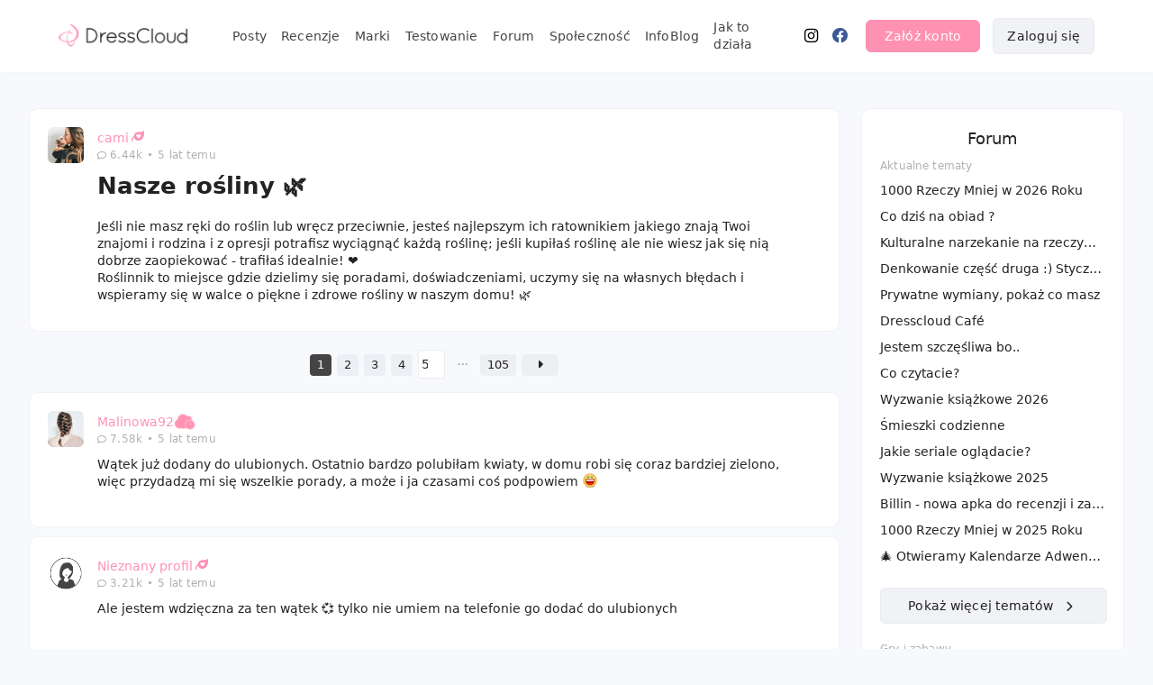

--- FILE ---
content_type: text/html; charset=UTF-8
request_url: https://dresscloud.pl/babble-box/dom-i-ogrod/12394-nasze-rosliny/
body_size: 16703
content:
<!DOCTYPE html>
<html lang="pl">
<head>
  <meta charset="utf-8">
        <title>Nasze rośliny 🌿 </title>
      <meta name="description" content="Jeśli nie masz ręki do roślin lub wręcz przeciwnie, jesteś najlepszym ich ratownikiem jakiego znają Twoi znajomi i rodzina i z opresji potrafisz wyciągnąć ..." />
    <meta name="robots" content="index,follow" />
  <meta name="viewport" content="width=device-width, initial-scale=1" />
  <meta property="og:url" content="https://dresscloud.pl/babble-box/dom-i-ogrod/12394-nasze-rosliny" />
  <meta property="og:title" content="Nasze rośliny 🌿  | DressCloud.pl" />
  <meta property="og:description" content="Jeśli nie masz ręki do roślin lub wręcz przeciwnie, jesteś najlepszym ich ratownikiem jakiego znają Twoi znajomi i rodzina i z opresji potrafisz wyciągnąć ..." />
  <meta property="og:image" content="https://dresscloud.pl/fb-share.png" />
  <meta property="og:locale" content="pl_PL" />
  <meta property="fb:app_id" content="1420083518219554" />
  <meta itemprop="datePublished" content="2020-03-09T09:49:35+01:00"/>
  <meta itemprop="dateModified" content="2024-12-09T00:25:56+01:00"/>
  <meta name="viewport" content="width=device-width, initial-scale=1">
    <link rel="stylesheet" href="/css/site.min.css?v=1757166289" />
  <link rel="stylesheet" href="/css/vendor.min.css?v=1755325837" />
  <link rel="dns-prefetch" href="//dcstatic.pl">
  <link rel="preconnect" href="//dcstatic.pl">
 
 <!-- Android  -->
<meta name="theme-color" content="#ffffff">
<meta name="mobile-web-app-capable" content="yes">
<link rel="manifest" href="/manifest.json">

<!-- iOS -->
<meta name="mobile-web-app-capable" content="yes" />
<meta name="apple-touch-fullscreen" content="yes" />
<meta name="apple-mobile-web-app-title" content="DressCloud" />
<meta name="apple-mobile-web-app-capable" content="yes" />
<meta name="apple-mobile-web-app-status-bar-style" content="default" />


<link rel="apple-touch-icon" href="/pwa/icons/ios/touch-icon-iphone.png">
<link rel="apple-touch-icon" sizes="152x152" href="/pwa/icons/ios/touch-icon-ipad.png">
<link rel="apple-touch-icon" sizes="180x180" href="/pwa/icons/ios/touch-icon-iphone-retina.png">
<link rel="apple-touch-icon" sizes="167x167" href="/pwa/icons/ios/touch-icon-ipad-retina.png">


 <link rel="apple-touch-startup-image" media="screen and (device-width: 430px) and (device-height: 932px) and (-webkit-device-pixel-ratio: 3) and (orientation: landscape)" href="/pwa/splashscreens/iPhone_14_Pro_Max_landscape.png">
<link rel="apple-touch-startup-image" media="screen and (device-width: 393px) and (device-height: 852px) and (-webkit-device-pixel-ratio: 3) and (orientation: landscape)" href="/pwa/splashscreens/iPhone_14_Pro_landscape.png">
<link rel="apple-touch-startup-image" media="screen and (device-width: 428px) and (device-height: 926px) and (-webkit-device-pixel-ratio: 3) and (orientation: landscape)" href="/pwa/splashscreens/iPhone_14_Plus__iPhone_13_Pro_Max__iPhone_12_Pro_Max_landscape.png">
<link rel="apple-touch-startup-image" media="screen and (device-width: 390px) and (device-height: 844px) and (-webkit-device-pixel-ratio: 3) and (orientation: landscape)" href="/pwa/splashscreens/iPhone_14__iPhone_13_Pro__iPhone_13__iPhone_12_Pro__iPhone_12_landscape.png">
<link rel="apple-touch-startup-image" media="screen and (device-width: 375px) and (device-height: 812px) and (-webkit-device-pixel-ratio: 3) and (orientation: landscape)" href="/pwa/splashscreens/iPhone_13_mini__iPhone_12_mini__iPhone_11_Pro__iPhone_XS__iPhone_X_landscape.png">
<link rel="apple-touch-startup-image" media="screen and (device-width: 414px) and (device-height: 896px) and (-webkit-device-pixel-ratio: 3) and (orientation: landscape)" href="/pwa/splashscreens/iPhone_11_Pro_Max__iPhone_XS_Max_landscape.png">
<link rel="apple-touch-startup-image" media="screen and (device-width: 414px) and (device-height: 896px) and (-webkit-device-pixel-ratio: 2) and (orientation: landscape)" href="/pwa/splashscreens/iPhone_11__iPhone_XR_landscape.png">
<link rel="apple-touch-startup-image" media="screen and (device-width: 414px) and (device-height: 736px) and (-webkit-device-pixel-ratio: 3) and (orientation: landscape)" href="/pwa/splashscreens/iPhone_8_Plus__iPhone_7_Plus__iPhone_6s_Plus__iPhone_6_Plus_landscape.png">
<link rel="apple-touch-startup-image" media="screen and (device-width: 375px) and (device-height: 667px) and (-webkit-device-pixel-ratio: 2) and (orientation: landscape)" href="/pwa/splashscreens/iPhone_8__iPhone_7__iPhone_6s__iPhone_6__4.7__iPhone_SE_landscape.png">
<link rel="apple-touch-startup-image" media="screen and (device-width: 320px) and (device-height: 568px) and (-webkit-device-pixel-ratio: 2) and (orientation: landscape)" href="/pwa/splashscreens/4__iPhone_SE__iPod_touch_5th_generation_and_later_landscape.png">
<link rel="apple-touch-startup-image" media="screen and (device-width: 1024px) and (device-height: 1366px) and (-webkit-device-pixel-ratio: 2) and (orientation: landscape)" href="/pwa/splashscreens/12.9__iPad_Pro_landscape.png">
<link rel="apple-touch-startup-image" media="screen and (device-width: 834px) and (device-height: 1194px) and (-webkit-device-pixel-ratio: 2) and (orientation: landscape)" href="/pwa/splashscreens/11__iPad_Pro__10.5__iPad_Pro_landscape.png">
<link rel="apple-touch-startup-image" media="screen and (device-width: 820px) and (device-height: 1180px) and (-webkit-device-pixel-ratio: 2) and (orientation: landscape)" href="/pwa/splashscreens/10.9__iPad_Air_landscape.png">
<link rel="apple-touch-startup-image" media="screen and (device-width: 834px) and (device-height: 1112px) and (-webkit-device-pixel-ratio: 2) and (orientation: landscape)" href="/pwa/splashscreens/10.5__iPad_Air_landscape.png">
<link rel="apple-touch-startup-image" media="screen and (device-width: 810px) and (device-height: 1080px) and (-webkit-device-pixel-ratio: 2) and (orientation: landscape)" href="/pwa/splashscreens/10.2__iPad_landscape.png">
<link rel="apple-touch-startup-image" media="screen and (device-width: 768px) and (device-height: 1024px) and (-webkit-device-pixel-ratio: 2) and (orientation: landscape)" href="/pwa/splashscreens/9.7__iPad_Pro__7.9__iPad_mini__9.7__iPad_Air__9.7__iPad_landscape.png">
<link rel="apple-touch-startup-image" media="screen and (device-width: 744px) and (device-height: 1133px) and (-webkit-device-pixel-ratio: 2) and (orientation: landscape)" href="/pwa/splashscreens/8.3__iPad_Mini_landscape.png">
<link rel="apple-touch-startup-image" media="screen and (device-width: 430px) and (device-height: 932px) and (-webkit-device-pixel-ratio: 3) and (orientation: portrait)" href="/pwa/splashscreens/iPhone_14_Pro_Max_portrait.png">
<link rel="apple-touch-startup-image" media="screen and (device-width: 393px) and (device-height: 852px) and (-webkit-device-pixel-ratio: 3) and (orientation: portrait)" href="/pwa/splashscreens/iPhone_14_Pro_portrait.png">
<link rel="apple-touch-startup-image" media="screen and (device-width: 428px) and (device-height: 926px) and (-webkit-device-pixel-ratio: 3) and (orientation: portrait)" href="/pwa/splashscreens/iPhone_14_Plus__iPhone_13_Pro_Max__iPhone_12_Pro_Max_portrait.png">
<link rel="apple-touch-startup-image" media="screen and (device-width: 390px) and (device-height: 844px) and (-webkit-device-pixel-ratio: 3) and (orientation: portrait)" href="/pwa/splashscreens/iPhone_14__iPhone_13_Pro__iPhone_13__iPhone_12_Pro__iPhone_12_portrait.png">
<link rel="apple-touch-startup-image" media="screen and (device-width: 375px) and (device-height: 812px) and (-webkit-device-pixel-ratio: 3) and (orientation: portrait)" href="/pwa/splashscreens/iPhone_13_mini__iPhone_12_mini__iPhone_11_Pro__iPhone_XS__iPhone_X_portrait.png">
<link rel="apple-touch-startup-image" media="screen and (device-width: 414px) and (device-height: 896px) and (-webkit-device-pixel-ratio: 3) and (orientation: portrait)" href="/pwa/splashscreens/iPhone_11_Pro_Max__iPhone_XS_Max_portrait.png">
<link rel="apple-touch-startup-image" media="screen and (device-width: 414px) and (device-height: 896px) and (-webkit-device-pixel-ratio: 2) and (orientation: portrait)" href="/pwa/splashscreens/iPhone_11__iPhone_XR_portrait.png">
<link rel="apple-touch-startup-image" media="screen and (device-width: 414px) and (device-height: 736px) and (-webkit-device-pixel-ratio: 3) and (orientation: portrait)" href="/pwa/splashscreens/iPhone_8_Plus__iPhone_7_Plus__iPhone_6s_Plus__iPhone_6_Plus_portrait.png">
<link rel="apple-touch-startup-image" media="screen and (device-width: 375px) and (device-height: 667px) and (-webkit-device-pixel-ratio: 2) and (orientation: portrait)" href="/pwa/splashscreens/iPhone_8__iPhone_7__iPhone_6s__iPhone_6__4.7__iPhone_SE_portrait.png">
<link rel="apple-touch-startup-image" media="screen and (device-width: 320px) and (device-height: 568px) and (-webkit-device-pixel-ratio: 2) and (orientation: portrait)" href="/pwa/splashscreens/4__iPhone_SE__iPod_touch_5th_generation_and_later_portrait.png">
<link rel="apple-touch-startup-image" media="screen and (device-width: 1024px) and (device-height: 1366px) and (-webkit-device-pixel-ratio: 2) and (orientation: portrait)" href="/pwa/splashscreens/12.9__iPad_Pro_portrait.png">
<link rel="apple-touch-startup-image" media="screen and (device-width: 834px) and (device-height: 1194px) and (-webkit-device-pixel-ratio: 2) and (orientation: portrait)" href="/pwa/splashscreens/11__iPad_Pro__10.5__iPad_Pro_portrait.png">
<link rel="apple-touch-startup-image" media="screen and (device-width: 820px) and (device-height: 1180px) and (-webkit-device-pixel-ratio: 2) and (orientation: portrait)" href="/pwa/splashscreens/10.9__iPad_Air_portrait.png">
<link rel="apple-touch-startup-image" media="screen and (device-width: 834px) and (device-height: 1112px) and (-webkit-device-pixel-ratio: 2) and (orientation: portrait)" href="/pwa/splashscreens/10.5__iPad_Air_portrait.png">
<link rel="apple-touch-startup-image" media="screen and (device-width: 810px) and (device-height: 1080px) and (-webkit-device-pixel-ratio: 2) and (orientation: portrait)" href="/pwa/splashscreens/10.2__iPad_portrait.png">
<link rel="apple-touch-startup-image" media="screen and (device-width: 768px) and (device-height: 1024px) and (-webkit-device-pixel-ratio: 2) and (orientation: portrait)" href="/pwa/splashscreens/9.7__iPad_Pro__7.9__iPad_mini__9.7__iPad_Air__9.7__iPad_portrait.png">
<link rel="apple-touch-startup-image" media="screen and (device-width: 744px) and (device-height: 1133px) and (-webkit-device-pixel-ratio: 2) and (orientation: portrait)" href="/pwa/splashscreens/8.3__iPad_Mini_portrait.png">



<!-- UC Mobile Browser  -->
<meta name="full-screen" content="yes">
<meta name="browsermode" content="application">

<!-- Disable night mode for this page  -->
<meta name="nightmode" content="enable/disable">

<!-- Layout mode -->
<meta name="layoutmode" content="fitscreen/standard">

<!-- imagemode - show image even in text only mode  -->
<meta name="imagemode" content="force">

<!-- Orientation  -->
<meta name="screen-orientation" content="portrait">  <link rel="apple-touch-icon" sizes="180x180" href="/images/fav/apple-touch-icon.png">
  <link rel="icon" type="image/png" sizes="32x32" href="/images/fav/favicon-32x32.png">
  <link rel="icon" type="image/png" sizes="16x16" href="/images/fav/favicon-16x16.png">
  <link rel="icon" type="image/ico" href="/images/fav/favicon.ico">
  <style>
  #pagin-custom-page{width:30px;}
  </style>
</head>
<body>
   
   <input type="hidden" id="seo-url" value="https://dresscloud.pl/babble-box/dom-i-ogrod/12394-nasze-rosliny/" />  
   <div class="page">
       <header class="topbar">
           
<script src="https://kit.fontawesome.com/4029f42b27.js" crossorigin="anonymous"></script>
<style>
  a[href="/ania173"]{color:#000000 !important;}a[href="/ania173"]:hover{color:#000000 !important;opacity:0.8;}a[href="/CichooBadz"]{color:#e691ff !important;}a[href="/CichooBadz"]:hover{color:#e691ff !important;opacity:0.8;}a[href="/Kurczaczek80"]{color:#ed2bcc !important;}a[href="/Kurczaczek80"]:hover{color:#ed2bcc !important;opacity:0.8;}a[href="/emiEmily"]{color:#ea24c8 !important;}a[href="/emiEmily"]:hover{color:#ea24c8 !important;opacity:0.8;}a[href="/ksanaru"]{color:#9a9a9a !important;}a[href="/ksanaru"]:hover{color:#9a9a9a !important;opacity:0.8;}a[href="/Sonrisaa"]{color:#fb7b00 !important;}a[href="/Sonrisaa"]:hover{color:#fb7b00 !important;opacity:0.8;}a[href="/claoos"]{color:#a6e3dc !important;}a[href="/claoos"]:hover{color:#a6e3dc !important;opacity:0.8;}a[href="/Ametystova"]{color:#0093b5 !important;}a[href="/Ametystova"]:hover{color:#0093b5 !important;opacity:0.8;}a[href="/dreams1919"]{color:#87c6fb !important;}a[href="/dreams1919"]:hover{color:#87c6fb !important;opacity:0.8;}a[href="/Heylovely"]{color:#df7f84 !important;}a[href="/Heylovely"]:hover{color:#df7f84 !important;opacity:0.8;}a[href="/izvsza"]{color:#7da781 !important;}a[href="/izvsza"]:hover{color:#7da781 !important;opacity:0.8;}a[href="/Ageczii"]{color:#be8adc !important;}a[href="/Ageczii"]:hover{color:#be8adc !important;opacity:0.8;}a[href="/Syll"]{color:#c1b4a3 !important;}a[href="/Syll"]:hover{color:#c1b4a3 !important;opacity:0.8;}</style>

       <nav>
        <div id="navbar">
            <div class="header_logo relative"><a class="inline-block" href="/"><img src="/images/logo-header-0323.png" alt="Portal DressCloud.pl - Testowanie kosmetyków - Recenzje - Inspiracje" /></a></div>
            <div id="navbar_nav">
                <ul>
                    <li><a href="/cloud/">Posty</a></li>
                    <li><a href="/recenzje/">Recenzje</a></li>
                    <li><a href="/recenzje/marka/">Marki</a></li>
                    <li><a href="/testowanie/">Testowanie</a></li>
                    <li><a href="/babble-box/">Forum</a></li>
                    <li><a href="/clouders/">Społeczność</a></li>
                    <li><a href="/infoblog/">InfoBlog</a></li>
                                        <li><a href="/jak-to-dziala/">Jak to działa</a></li>
                                                            <li><a href="https://instagram.com/dresscloud.pl" target="_blank"><i class="fab fa-instagram fa-lg"></i></a>
                    <li><a href="https://facebook.com/dresscloud" rel="nofollow" target="_blank"><i class="fab fa-facebook fa-lg"></i></a>
                </ul>
            </div><!--nav-->
                
<div id="loginarea">
   <button class="show-register-form pink-button">Załóż konto</button>
   <button class="show-login-form light-button">Zaloguj się</button>
   
</div><!--loginarea-->
<div class="clearer"></div>
</div><!--navbar-->

<div id="navbar-mobile">
    
    <div class="flex flex-center flex-space-between">
    <div class="navigation transition relative">
        <div id="mnotifies"></div>
        <div id="mobile-nav-trigger"><span></span><span></span><span></span><span></span></div>
    </div>
    <div class="header_logo"><a class="inline-block" href="/"><img src="/images/logo-header-0323-m.png" alt="DressCloud" /></a></div>
        </div>
    
        <div class="home-welcome-links-mobile">
      <a href="/oferta/">Reklama i współpraca</a>
      <a href="/infoblog/dresscloud-od-kuchni/1-poznajmy-sie/">O nas</a>
      <a href="/kontakt/">Kontakt</a>
    </div>
        
    
    <div class="nav-container">
    
    
             <div id="login-container-mobile" class="text-center mt-30">
           <div class="show-register-form inline-block pointer button pink-button hover-fade mr-20">Załóż konto</div>
           <div class="show-login-form inline-block pointer hover-fade button light-button">Zaloguj się</div>
           <a href="/jak-to-dziala/" class="block mt-15 mb-20">Dowiedz się, jak to działa.</a>
        </div>
            
    <hr />
    <div class="nav-container-nav bottom-nav">
        <ul>
            <li><a href="/cloud/"><i class="fal fa-clouds"></i>Posty</a></li>
            <li><a href="/recenzje/"><i class="fak fa-cosmetic"></i>Recenzje</a></li>
            <li><a href="/recenzje/marka/"><i class="fak fa-cosmetic"></i>Marki</a></li>
            <li><a href="/testowanie/"><i class="fal fa-box-heart"></i>Testowanie</a></li>
            <li><a href="/babble-box/aktualne/"><i class="fal fa-align-right"></i>Forum</a></li>
            <li><a href="/clouders/"><i class="fal fa-user"></i>Społeczność</a></li>
            <li><a href="/infoblog/"><i class="fal fa-book-heart"></i>Infoblog</a></li>
                        <li><a href="/jak-to-dziala/"><i class="fal fa-question-circle"></i>Jak to działa</a></li>
                    </ul>
    </div>
    </div>
</div><!--mobile-->
</nav>       </header>
       
       <div class="page-content container">       
            <div class="row">
                <div id="main-content" class="nine columns mt-30">
<div>
  
       
   
   <div class="babble-post flex mt-0">
    <div class="babble-post-left flex relative"><div class="pp-default"><img src="//dcstatic.pl/pp/s_cami.jpeg?v=1581792769" alt="cami" /></div>
    
    </div>
    
        
    <div class="babble-post-right flex-column">
        <div class="flex"> <div class="babble-post-usern"><a href="/cami" class="tts usern-supporter" title="<span class='us'><i class='fa fa-star-o fa-lg'></i></span><span class='us'><i class='fa fa-comment-o fa-lg'></i></span><span class='us'><i class='fa fa-tree fa-lg'></i></span><span class='us'><i class='fa fa-rocket fa-lg'></i></span><span class='us'><i class='fa fa-check fa-lg'></i></span><span class='us'><i class='fa fa-clock-o fa-lg'></i></span><span class='us'><i class='fa fa-camera-retro fa-lg'></i></span><span class='us'><i class='fa fa-plane fa-lg'></i></span><span class='us'><i class='fa fa-easter fa-lg'></i></span><span class='us'><i class='fa fa-queen fa-lg'></i></span><span class='us'><i class='fa fa-heart-o fa-lg'></i></span><span class='us'><i class='fa fa-bomb fa-lg'></i></span><span class='us'><i class='fa fa-diamond fa-lg'></i></span><span class='us'><i class='fa fa-bullseye fa-lg'></i></span><span class='us'><i class='fa fa-candy-stick fa-lg'></i></span><span class='us'><i class='fa fa-snowflake-o fa-lg'></i></span><span class='us'><i class='fas fa-crow fa-lg'></i></span><span class='us'><i class='fal fa-rabbit-fast fa-lg'></i></span><span class='us'><i class='fas fa-tornado fa-lg'></i></span><span class='us'><i class='fa fa-6-birthday fa-lg'></i></span><span class='us'><i class='fa fa-fire fa-lg'></i></span><span class='us'><i class='fa fa-video-camera fa-lg'></i></span><span class='us'><i class='fas fa-sleigh fa-lg'></i></span><span class='us'><i class='fa fa-comment fa-lg'></i></span><span class='us'><i class='far fa-frog fa-lg'></i></span><span class='us'><i class='fa fa-asterisk fa-lg'></i></span><span class='us'><i class='fa fa-play-circle fa-lg'></i></span><span class='us'><i class='fa fa-tag fa-lg'></i></span><span class='us'><i class='fa fa-tachometer fa-lg'></i></span><span class='us'><i class='fas fa-podium fa-lg'></i></span><span class='us'><i class='fa fa-tv fa-lg'></i></span><span class='us'><i class='fal fa-calendar-alt fa-lg'></i></span><span class='us'><i class='far fa-flower-tulip fa-lg'></i></span><span class='us'><i class='fas fa-clouds fa-lg'></i></span><span class='us'><i class='fa fa-film fa-lg'></i></span><span class='us'><i class='fas fa-gas-pump fa-lg'></i></span><span class='us'><i class='fal fa-rabbit fa-lg'></i></span><span class='us'><i class='fa fa-camera fa-lg'></i></span><span class='us'><i class='fas fa-moon fa-lg'></i></span><span class='us'><i class='fas fa-meteor fa-lg'></i></span><span class='us'><i class='far fa-grin-stars fa-lg'></i></span><span class='us'><i class='fa fa-shopping-cart fa-lg'></i></span><span class='us'><i class='fal fa-piggy-bank fa-lg'></i></span><span class='us'><i class='far fa-sliders-v fa-lg'></i></span><span class='us'><i class='fal fa-stopwatch fa-lg'></i></span><span class='us'><i class='far fa-alien fa-lg'></i></span><span class='us'><i class='fal fa-pizza-slice fa-lg'></i></span><span class='us'><i class='fa fa-star fa-lg'></i></span><span class='us'><i class='far fa-signature fa-lg'></i></span><span class='us'><i class='fa fa-youtube-play fa-lg'></i></span><span class='us'><i class='fa fa-history fa-lg'></i></span><span class='us'><i class='fa fa-gift fa-lg'></i></span><span class='us'><i class='fal fa-newspaper fa-lg'></i></span><span class='us'><i class='fas fa-dove fa-lg'></i></span><span class='us'><i class='- fa-zeszyt fa-lg'></i></span><span class='us'><i class='fas fa-deer-rudolph fa-lg'></i></span><span class='us'><i class='- fa-7-birthday fa-lg'></i></span><span class='us'><i class='fas fa-badge-check fa-lg'></i></span><span class='us'><i class='fas fa-flower-daffodil fa-lg'></i></span><span class='us'><i class='- fa-8-birthday fa-lg'></i></span><span class='us'><i class='fal fa-gingerbread-man fa-lg'></i></span><span class='us'><i class='far fa-transporter fa-lg'></i></span><span class='us'><i class='far fa-cloud-rainbow fa-lg'></i></span><span class='us'><i class='far fa-grin-hearts fa-lg'></i></span><span class='us'><i class='fa fa-bug fa-lg'></i></span><span class='us'><i class='fas fa-alicorn fa-lg'></i></span><span class='us'><i class='fal fa-face-glasses fa-lg'></i></span><span class='us'><i class='fas fa-card-heart fa-lg'></i></span><span class='us'><i class='fas fa-hat-santa fa-lg'></i></span><span class='us'><i class='fal fa-comment-check fa-lg'></i></span><span class='us'><i class='fak fa-basket-easter fa-lg'></i></span><span class='us'><i class='fas fa-stocking fa-lg'></i></span>">cami</a><br /><span class="caption" style="white-space:nowrap;"><i class="far fa-comment fa-small"></i> 6.44k</span><span class="caption ml-5 mr-5">•</span><span class="caption tts" title="09.03.2020 - 09:49">5 lat temu</span></div></div>
   
    <div class="flex">
       <div>
          <div class="babble-post-content">
             <h1 class="babble-thread-title mb-20">Nasze rośliny 🌿 </h1>
                      <p class="no-margin">Jeśli nie masz ręki do roślin lub wręcz przeciwnie, jesteś najlepszym ich ratownikiem jakiego znają Twoi znajomi i rodzina i z opresji potrafisz wyciągnąć każdą roślinę; jeśli kupiłaś roślinę ale nie wiesz jak się nią dobrze zaopiekować - trafiłaś idealnie! ❤️<br />
Roślinnik to miejsce gdzie dzielimy się poradami, doświadczeniami, uczymy się na własnych błędach i wspieramy się w walce o piękne i zdrowe rośliny w naszym domu! 🌿</p>
                        
                             
                 <div class="babble-reply-links">
                                  </div>
            
            
         </div>
      </div>
   </div>
        
        
        
        
      </div>
    </div>
</div>



<div id="pagintop"></div>

            
            <div class="babble-post flex" id="reply-676324" data-usern="Malinowa92" data-stamp="5 lat temu" data-clean-msg="Wątek już dodany do ulubionych. Ostatnio bardzo polubiłam kwiaty, w domu robi się coraz bardziej zielono, więc przydadzą mi się wszelkie porady, a może i ja czasami coś podpowiem :D">
            
            
                           
               
            
                <div class="babble-post-thumbs">
                                    </div>
        
                <div class="babble-post-left flex relative flex-wrap">
                    <div class="pp-default text-center">
                        <img src="//dcstatic.pl/pp/s_Malinowa92.jpeg?v=1590489510" alt="Malinowa92" />
                    </div>
                </div>
        
                <div class="babble-post-right flex-column">
                    <div class="babble-post-usern"><a href="/Malinowa92" class="tts usern-supporter us-ci-fa-solid-cloud-clock" title="<span class='us'><i class='fa fa-star-o fa-lg'></i></span><span class='us'><i class='fa fa-check fa-lg'></i></span><span class='us'><i class='fa fa-camera-retro fa-lg'></i></span><span class='us'><i class='fa fa-comment-o fa-lg'></i></span><span class='us'><i class='fa fa-tree fa-lg'></i></span><span class='us'><i class='fa fa-birthday-cake fa-lg'></i></span><span class='us'><i class='fa fa-thumbs-o-up fa-lg'></i></span><span class='us'><i class='fa fa-smile-o fa-lg'></i></span><span class='us'><i class='fa fa-camera fa-lg'></i></span><span class='us'><i class='fa fa-rocket fa-lg'></i></span><span class='us'><i class='fa fa-bomb fa-lg'></i></span><span class='us'><i class='fa fa-gift fa-lg'></i></span><span class='us'><i class='fa fa-clock-o fa-lg'></i></span><span class='us'><i class='fa fa-shopping-cart fa-lg'></i></span><span class='us'><i class='fa fa-glass-martini fa-lg'></i></span><span class='us'><i class='fa fa-fire fa-lg'></i></span><span class='us'><i class='fa fa-heart-o fa-lg'></i></span><span class='us'><i class='fa fa-home fa-lg'></i></span><span class='us'><i class='fa fa-sort fa-lg'></i></span><span class='us'><i class='fa fa-diamond fa-lg'></i></span><span class='us'><i class='fa fa-comment fa-lg'></i></span><span class='us'><i class='fa fa-plane fa-lg'></i></span><span class='us'><i class='fa fa-bullseye fa-lg'></i></span><span class='us'><i class='fa fa-easter fa-lg'></i></span><span class='us'><i class='fa fa-snowflake-o fa-lg'></i></span><span class='us'><i class='fa fa-star fa-lg'></i></span><span class='us'><i class='fal fa-rabbit-fast fa-lg'></i></span><span class='us'><i class='fa fa-candy-stick fa-lg'></i></span><span class='us'><i class='fa fa-5-birthday fa-lg'></i></span><span class='us'><i class='fa fa-asterisk fa-lg'></i></span><span class='us'><i class='fas fa-gas-pump fa-lg'></i></span><span class='us'><i class='fas fa-crow fa-lg'></i></span><span class='us'><i class='fa fa-play-circle fa-lg'></i></span><span class='us'><i class='fal fa-rabbit fa-lg'></i></span><span class='us'><i class='fas fa-tornado fa-lg'></i></span><span class='us'><i class='fa fa-queen fa-lg'></i></span><span class='us'><i class='fas fa-meteor fa-lg'></i></span><span class='us'><i class='fa fa-video-camera fa-lg'></i></span><span class='us'><i class='fa fa-trophy fa-lg'></i></span><span class='us'><i class='fas fa-dove fa-lg'></i></span><span class='us'><i class='fa fa-tachometer fa-lg'></i></span><span class='us'><i class='fa fa-film fa-lg'></i></span><span class='us'><i class='fa fa-tag fa-lg'></i></span><span class='us'><i class='far fa-frog fa-lg'></i></span><span class='us'><i class='fa fa-puzzle-piece fa-lg'></i></span><span class='us'><i class='fal fa-calendar-alt fa-lg'></i></span><span class='us'><i class='fa fa-6-birthday fa-lg'></i></span><span class='us'><i class='fa fa-youtube-play fa-lg'></i></span><span class='us'><i class='fas fa-sleigh fa-lg'></i></span><span class='us'><i class='fas fa-clouds fa-lg'></i></span><span class='us'><i class='far fa-flower-tulip fa-lg'></i></span><span class='us'><i class='fa fa-tv fa-lg'></i></span><span class='us'><i class='fas fa-egg fa-lg'></i></span><span class='us'><i class='fa fa-history fa-lg'></i></span><span class='us'><i class='fas fa-user-secret fa-lg'></i></span><span class='us'><i class='far fa-sliders-v fa-lg'></i></span><span class='us'><i class='fal fa-stopwatch fa-lg'></i></span><span class='us'><i class='fal fa-pizza-slice fa-lg'></i></span><span class='us'><i class='far fa-signature fa-lg'></i></span><span class='us'><i class='far fa-alien fa-lg'></i></span><span class='us'><i class='fa fa-trademark fa-lg'></i></span><span class='us'><i class='fal fa-newspaper fa-lg'></i></span><span class='us'><i class='fas fa-alicorn fa-lg'></i></span><span class='us'><i class='- fa-zeszyt fa-lg'></i></span><span class='us'><i class='fas fa-deer-rudolph fa-lg'></i></span><span class='us'><i class='- fa-7-birthday fa-lg'></i></span><span class='us'><i class='fas fa-moon fa-lg'></i></span><span class='us'><i class='fal fa-cookie-bite fa-lg'></i></span><span class='us'><i class='fas fa-badge-check fa-lg'></i></span><span class='us'><i class='fas fa-flower-daffodil fa-lg'></i></span><span class='us'><i class='fas fa-file-alt fa-lg'></i></span><span class='us'><i class='fal fa-comment-check fa-lg'></i></span><span class='us'><i class='far fa-transporter fa-lg'></i></span><span class='us'><i class='far fa-cloud-rainbow fa-lg'></i></span><span class='us'><i class='- fa-8-birthday fa-lg'></i></span><span class='us'><i class='fal fa-gingerbread-man fa-lg'></i></span><span class='us'><i class='far fa-grin-hearts fa-lg'></i></span><span class='us'><i class='fal fa-book fa-lg'></i></span><span class='us'><i class='fal fa-face-glasses fa-lg'></i></span><span class='us'><i class='fas fa-duck fa-lg'></i></span><span class='us'><i class='fas fa-hat-santa fa-lg'></i></span><span class='us'><i class='fas fa-card-spade fa-lg'></i></span><span class='us'><i class='fas fa-t">Malinowa92</a><br /><span class="caption tts tts-m" title="7580" style="white-space:nowrap;"><i class="far fa-comment fa-small"></i> 7.58k</span><span class="caption ml-5 mr-5">•</span><span class="caption tts tts-m" title="09.03.2020 - 09:58">5 lat temu</span></div>


                                   
                   <div class="flex flex-wrap babble-post-content">
                    <p class="no-margin">Wątek już dodany do ulubionych. Ostatnio bardzo polubiłam kwiaty, w domu robi się coraz bardziej zielono, więc przydadzą mi się wszelkie porady, a może i ja czasami coś podpowiem <span class="smiley emote-laugh" data-string=":D"></span></p>
                    
                    <div class="flex-break"></div>
                    <div class="babble-reply-links mt-10">
                                              
                      </div>
                      
                                          
                    </div>
                    
                </div>
                <div class="babble-reply-action">
                                        </div>
            </div>
                
            <div class="babble-post flex" id="reply-676340" data-usern="Ageczii" data-stamp="5 lat temu" data-clean-msg="Ale jestem wdzięczna za ten wątek 💞 tylko nie umiem na telefonie go dodać do ulubionych">
            
            
                           
               
            
                <div class="babble-post-thumbs">
                                    </div>
        
                <div class="babble-post-left flex relative flex-wrap">
                    <div class="pp-default text-center">
                        <img src="//dcstatic.pl/pp/s_no_pp.png" alt="Ageczii" />
                    </div>
                </div>
        
                <div class="babble-post-right flex-column">
                    <div class="babble-post-usern"><a href="javascript:void(0);" class="tts usern-supporter" title="<span class='us'><i class='fa fa-star-o fa-lg'></i></span><span class='us'><i class='fa fa-comment-o fa-lg'></i></span><span class='us'><i class='fa fa-check fa-lg'></i></span><span class='us'><i class='fa fa-snowflake-o fa-lg'></i></span><span class='us'><i class='fa fa-tree fa-lg'></i></span><span class='us'><i class='fa fa-camera-retro fa-lg'></i></span><span class='us'><i class='fa fa-check-circle fa-lg'></i></span><span class='us'><i class='fa fa-puzzle-piece fa-lg'></i></span><span class='us'><i class='fa fa-shopping-cart fa-lg'></i></span><span class='us'><i class='fa fa-clock-o fa-lg'></i></span><span class='us'><i class='fa fa-video-camera fa-lg'></i></span><span class='us'><i class='fa fa-play-circle fa-lg'></i></span><span class='us'><i class='fa fa-queen fa-lg'></i></span><span class='us'><i class='fa fa-bullseye fa-lg'></i></span><span class='us'><i class='fa fa-candy-stick fa-lg'></i></span><span class='us'><i class='fa fa-5-birthday fa-lg'></i></span><span class='us'><i class='fas fa-moon fa-lg'></i></span><span class='us'><i class='fa fa-film fa-lg'></i></span><span class='us'><i class='fa fa-home fa-lg'></i></span><span class='us'><i class='fa fa-fire fa-lg'></i></span><span class='us'><i class='fa fa-heart-o fa-lg'></i></span><span class='us'><i class='fa fa-gift fa-lg'></i></span><span class='us'><i class='fas fa-sleigh fa-lg'></i></span><span class='us'><i class='fa fa-diamond fa-lg'></i></span><span class='us'><i class='fa fa-6-birthday fa-lg'></i></span><span class='us'><i class='fa fa-history fa-lg'></i></span><span class='us'><i class='fa fa-camera fa-lg'></i></span><span class='us'><i class='far fa-crown fa-lg'></i></span><span class='us'><i class='far fa-frog fa-lg'></i></span><span class='us'><i class='far fa-flower-tulip fa-lg'></i></span><span class='us'><i class='fal fa-rabbit fa-lg'></i></span><span class='us'><i class='far fa-sliders-v fa-lg'></i></span><span class='us'><i class='- fa-zeszyt fa-lg'></i></span><span class='us'><i class='- fa-7-birthday fa-lg'></i></span><span class='us'><i class='fas fa-deer-rudolph fa-lg'></i></span><span class='us'><i class='fas fa-flower-daffodil fa-lg'></i></span><span class='us'><i class='far fa-grin-stars fa-lg'></i></span><span class='us'><i class='- fa-8-birthday fa-lg'></i></span><span class='us'><i class='fal fa-gingerbread-man fa-lg'></i></span><span class='us'><i class='fas fa-hat-santa fa-lg'></i></span><span class='us'><i class='fas fa-card-heart fa-lg'></i></span><span class='us'><i class='fak fa-basket-easter fa-lg'></i></span><span class='us'><i class='fal fa-stopwatch fa-lg'></i></span><span class='us'><i class='far fa-signature fa-lg'></i></span><span class='us'><i class='fas fa-badge-check fa-lg'></i></span><span class='us'><i class='fas fa-handcuffs fa-lg'></i></span><span class='us'><i class='fa fa-comment fa-lg'></i></span><span class='us'><i class='fal fa-face-glasses fa-lg'></i></span><span class='us'><i class='far fa-alien fa-lg'></i></span><span class='us'><i class='fa fa-tag fa-lg'></i></span><span class='us'><i class='fal fa-cookie-bite fa-lg'></i></span><span class='us'><i class='fa fa-tv fa-lg'></i></span><span class='us'><i class='fas fa-stocking fa-lg'></i></span><span class='us'><i class='fas fa-paw fa-lg'></i></span><span class='us'><i class='far fa-bullseye-arrow fa-lg'></i></span><span class='us'><i class='fal fa-book-spells fa-lg'></i></span><span class='us'><i class='fas fa-duck fa-lg'></i></span><span class='us'><i class='fas fa-hat-witch fa-lg'></i></span><span class='us'><i class='fal fa-piggy-bank fa-lg'></i></span><span class='us'><i class='far fa-transporter fa-lg'></i></span><span class='us'><i class='fal fa-boot-heeled fa-lg'></i></span><span class='us'><i class='fa fa-star fa-lg'></i></span><span class='us'><i class='fa fa-asterisk fa-lg'></i></span><span class='us'><i class='far fa-cloud-rainbow fa-lg'></i></span><span class='us'><i class='fa fa-th fa-lg'></i></span><span class='us'><i class='fas fa-medal fa-lg'></i></span><span class='us'><i class='fak fa-butterfly fa-lg'></i></span><span class='us'><i class='fas fa-crow fa-lg'></i></span><span class='us'><i class='fas fa-alicorn fa-lg'></i></span><span class='us'><i class='fal fa-pizza-slice fa-lg'></i></span><span class='us'><i class='fas fa-badge-sheriff fa-lg'></i></span><span class='us'><i class='fal fa-rabbit-fast fa-lg'></i></span><span class='us'><i class='fal fa-calendar-alt fa-lg'></i></span>">Nieznany profil</a><br /><span class="caption tts tts-m" title="3208" style="white-space:nowrap;"><i class="far fa-comment fa-small"></i> 3.21k</span><span class="caption ml-5 mr-5">•</span><span class="caption tts tts-m" title="09.03.2020 - 10:03">5 lat temu</span></div>


                                   
                   <div class="flex flex-wrap babble-post-content">
                    <p class="no-margin">Ale jestem wdzięczna za ten wątek 💞 tylko nie umiem na telefonie go dodać do ulubionych</p>
                    
                    <div class="flex-break"></div>
                    <div class="babble-reply-links mt-10">
                                              
                      </div>
                      
                                          
                    </div>
                    
                </div>
                <div class="babble-reply-action">
                                        </div>
            </div>
                
            <div class="babble-post flex" id="reply-676341" data-usern="kngslk" data-stamp="5 lat temu" data-clean-msg="Ja już nie mam gdzie stawiać roślinek, właśnie jestem w trakcie przesadzania, zaraz jadę po osłonki do pepco :D.">
            
            
                           
               
            
                <div class="babble-post-thumbs">
                                    </div>
        
                <div class="babble-post-left flex relative flex-wrap">
                    <div class="pp-default text-center">
                        <img src="//dcstatic.pl/pp/s_kngslk.jpg?v=1705225043" alt="kngslk" />
                    </div>
                </div>
        
                <div class="babble-post-right flex-column">
                    <div class="babble-post-usern"><a href="/kngslk" class="tts" title="<span class='us'><i class='fa fa-star-o fa-lg'></i></span><span class='us'><i class='fa fa-tachometer fa-lg'></i></span><span class='us'><i class='fa fa-comment-o fa-lg'></i></span><span class='us'><i class='fa fa-check fa-lg'></i></span><span class='us'><i class='fa fa-camera-retro fa-lg'></i></span><span class='us'><i class='fa fa-rocket fa-lg'></i></span><span class='us'><i class='fa fa-mobile fa-lg'></i></span><span class='us'><i class='fa fa-sort fa-lg'></i></span><span class='us'><i class='fa fa-bomb fa-lg'></i></span><span class='us'><i class='fa fa-smile-o fa-lg'></i></span><span class='us'><i class='fa fa-check-circle fa-lg'></i></span><span class='us'><i class='fa fa-shopping-cart fa-lg'></i></span><span class='us'><i class='fa fa-comment fa-lg'></i></span><span class='us'><i class='fa fa-clock-o fa-lg'></i></span><span class='us'><i class='fa fa-easter fa-lg'></i></span><span class='us'><i class='fa fa-plane fa-lg'></i></span><span class='us'><i class='fa fa-bullseye fa-lg'></i></span><span class='us'><i class='fa fa-play-circle fa-lg'></i></span><span class='us'><i class='fa fa-thumbs-o-up fa-lg'></i></span><span class='us'><i class='fa fa-puzzle-piece fa-lg'></i></span><span class='us'><i class='fa fa-fire fa-lg'></i></span><span class='us'><i class='fa fa-film fa-lg'></i></span><span class='us'><i class='fa fa-snowflake-o fa-lg'></i></span><span class='us'><i class='fa fa-tree fa-lg'></i></span><span class='us'><i class='fa fa-heart-o fa-lg'></i></span><span class='us'><i class='fa fa-camera fa-lg'></i></span><span class='us'><i class='fa fa-video-camera fa-lg'></i></span><span class='us'><i class='fa fa-history fa-lg'></i></span><span class='us'><i class='fa fa-home fa-lg'></i></span><span class='us'><i class='fa fa-gift fa-lg'></i></span><span class='us'><i class='fal fa-rabbit-fast fa-lg'></i></span><span class='us'><i class='fa fa-candy-stick fa-lg'></i></span><span class='us'><i class='fas fa-tornado fa-lg'></i></span><span class='us'><i class='fas fa-crow fa-lg'></i></span><span class='us'><i class='fas fa-user-secret fa-lg'></i></span><span class='us'><i class='fa fa-star fa-lg'></i></span><span class='us'><i class='fa fa-6-birthday fa-lg'></i></span><span class='us'><i class='fas fa-sleigh fa-lg'></i></span><span class='us'><i class='fa fa-diamond fa-lg'></i></span><span class='us'><i class='fas fa-podium fa-lg'></i></span><span class='us'><i class='far fa-flower-tulip fa-lg'></i></span><span class='us'><i class='fas fa-meteor fa-lg'></i></span><span class='us'><i class='fal fa-rabbit fa-lg'></i></span><span class='us'><i class='fas fa-clouds fa-lg'></i></span><span class='us'><i class='far fa-sliders-v fa-lg'></i></span><span class='us'><i class='fa fa-asterisk fa-lg'></i></span><span class='us'><i class='fas fa-gas-pump fa-lg'></i></span><span class='us'><i class='far fa-alien fa-lg'></i></span><span class='us'><i class='fal fa-newspaper fa-lg'></i></span><span class='us'><i class='far fa-laugh-beam fa-lg'></i></span><span class='us'><i class='- fa-zeszyt fa-lg'></i></span><span class='us'><i class='far fa-signature fa-lg'></i></span><span class='us'><i class='fa fa-tv fa-lg'></i></span><span class='us'><i class='- fa-7-birthday fa-lg'></i></span><span class='us'><i class='fas fa-deer-rudolph fa-lg'></i></span><span class='us'><i class='fa fa-tag fa-lg'></i></span><span class='us'><i class='fas fa-flower-daffodil fa-lg'></i></span><span class='us'><i class='fas fa-badge-check fa-lg'></i></span><span class='us'><i class='fas fa-dove fa-lg'></i></span><span class='us'><i class='fas fa-file-alt fa-lg'></i></span><span class='us'><i class='fal fa-book-spells fa-lg'></i></span><span class='us'><i class='far fa-grin-stars fa-lg'></i></span><span class='us'><i class='fal fa-gingerbread-man fa-lg'></i></span><span class='us'><i class='- fa-8-birthday fa-lg'></i></span><span class='us'><i class='far fa-transporter fa-lg'></i></span><span class='us'><i class='fal fa-stopwatch fa-lg'></i></span><span class='us'><i class='far fa-cloud-rainbow fa-lg'></i></span><span class='us'><i class='fas fa-card-heart fa-lg'></i></span><span class='us'><i class='fas fa-hat-santa fa-lg'></i></span><span class='us'><i class='fal fa-piggy-bank fa-lg'></i></span><span class='us'><i class='fak fa-basket-easter fa-lg'></i></span><span class='us'><i class='fas fa-handcuffs fa-lg'></i></span><span class='us'><i class='fa fa-th fa-lg'></i></span><span class='us'><i class='fal fa-face-glasses fa-lg'></i></span><span class='us'><i class='far fa-bullseye-arrow fa-lg'></i></span><span class='us'><i class='fas fa-stocking fa-lg'></i></span>">kngslk</a><br /><span class="caption tts tts-m" title="9550" style="white-space:nowrap;"><i class="far fa-comment fa-small"></i> 9.55k</span><span class="caption ml-5 mr-5">•</span><span class="caption tts tts-m" title="09.03.2020 - 10:03">5 lat temu</span></div>


                                   
                   <div class="flex flex-wrap babble-post-content">
                    <p class="no-margin">Ja już nie mam gdzie stawiać roślinek, właśnie jestem w trakcie przesadzania, zaraz jadę po osłonki do pepco <span class="smiley emote-laugh" data-string=":D"></span>.</p>
                    
                    <div class="flex-break"></div>
                    <div class="babble-reply-links mt-10">
                                              
                      </div>
                      
                                          
                    </div>
                    
                </div>
                <div class="babble-reply-action">
                                        </div>
            </div>
                
            <div class="babble-post flex" id="reply-676343" data-usern="Karolinnaa" data-stamp="5 lat temu" data-clean-msg="Super wątek!
Nie wiedziałam, że można wątki dodawać dk ulubionych 😂">
            
            
                           
               
            
                <div class="babble-post-thumbs">
                                    </div>
        
                <div class="babble-post-left flex relative flex-wrap">
                    <div class="pp-default text-center">
                        <img src="//dcstatic.pl/pp/s_Karolinnaa.jpg?v=1683635809" alt="Karolinnaa" />
                    </div>
                </div>
        
                <div class="babble-post-right flex-column">
                    <div class="babble-post-usern"><a href="/Karolinnaa" class="tts usern-supporter" title="<span class='us'><i class='fa fa-star-o fa-lg'></i></span><span class='us'><i class='fa fa-video-camera fa-lg'></i></span><span class='us'><i class='fa fa-asterisk fa-lg'></i></span><span class='us'><i class='fa fa-rocket fa-lg'></i></span><span class='us'><i class='fa fa-tachometer fa-lg'></i></span><span class='us'><i class='fa fa-camera-retro fa-lg'></i></span><span class='us'><i class='fa fa-tv fa-lg'></i></span><span class='us'><i class='fa fa-diamond fa-lg'></i></span><span class='us'><i class='fa fa-comment-o fa-lg'></i></span><span class='us'><i class='fa fa-candy-stick fa-lg'></i></span><span class='us'><i class='fa fa-tree fa-lg'></i></span><span class='us'><i class='fa fa-gift fa-lg'></i></span><span class='us'><i class='fas fa-gas-pump fa-lg'></i></span><span class='us'><i class='fal fa-rabbit fa-lg'></i></span><span class='us'><i class='fas fa-tornado fa-lg'></i></span><span class='us'><i class='fas fa-crow fa-lg'></i></span><span class='us'><i class='fal fa-rabbit-fast fa-lg'></i></span><span class='us'><i class='fa fa-clock-o fa-lg'></i></span><span class='us'><i class='fa fa-shopping-cart fa-lg'></i></span><span class='us'><i class='far fa-frog fa-lg'></i></span><span class='us'><i class='fa fa-comment fa-lg'></i></span><span class='us'><i class='fal fa-calendar-alt fa-lg'></i></span><span class='us'><i class='fa fa-bullseye fa-lg'></i></span><span class='us'><i class='fa fa-snowflake-o fa-lg'></i></span><span class='us'><i class='fa fa-6-birthday fa-lg'></i></span><span class='us'><i class='fa fa-bomb fa-lg'></i></span><span class='us'><i class='fa fa-fire fa-lg'></i></span><span class='us'><i class='fas fa-sleigh fa-lg'></i></span><span class='us'><i class='fal fa-cookie-bite fa-lg'></i></span><span class='us'><i class='fa fa-camera fa-lg'></i></span><span class='us'><i class='fas fa-podium fa-lg'></i></span><span class='us'><i class='fas fa-moon fa-lg'></i></span><span class='us'><i class='fas fa-clouds fa-lg'></i></span><span class='us'><i class='far fa-flower-tulip fa-lg'></i></span><span class='us'><i class='fas fa-meteor fa-lg'></i></span><span class='us'><i class='fa fa-plane fa-lg'></i></span><span class='us'><i class='fas fa-egg fa-lg'></i></span><span class='us'><i class='fa fa-heart-o fa-lg'></i></span><span class='us'><i class='fab fa-instagram fa-lg'></i></span><span class='us'><i class='fa fa-tag fa-lg'></i></span><span class='us'><i class='far fa-sliders-v fa-lg'></i></span><span class='us'><i class='fal fa-pizza-slice fa-lg'></i></span><span class='us'><i class='far fa-alien fa-lg'></i></span><span class='us'><i class='fa fa-home fa-lg'></i></span><span class='us'><i class='far fa-signature fa-lg'></i></span><span class='us'><i class='fa fa-star fa-lg'></i></span><span class='us'><i class='fal fa-piggy-bank fa-lg'></i></span><span class='us'><i class='fal fa-newspaper fa-lg'></i></span><span class='us'><i class='fa fa-puzzle-piece fa-lg'></i></span><span class='us'><i class='fal fa-stopwatch fa-lg'></i></span><span class='us'><i class='fa fa-history fa-lg'></i></span><span class='us'><i class='- fa-zeszyt fa-lg'></i></span><span class='us'><i class='fas fa-deer-rudolph fa-lg'></i></span><span class='us'><i class='far fa-grin-stars fa-lg'></i></span><span class='us'><i class='- fa-7-birthday fa-lg'></i></span><span class='us'><i class='fas fa-badge-check fa-lg'></i></span><span class='us'><i class='fas fa-flower-daffodil fa-lg'></i></span><span class='us'><i class='fa fa-play-circle fa-lg'></i></span><span class='us'><i class='- fa-8-birthday fa-lg'></i></span><span class='us'><i class='fal fa-gingerbread-man fa-lg'></i></span><span class='us'><i class='far fa-grin-hearts fa-lg'></i></span><span class='us'><i class='far fa-cloud-rainbow fa-lg'></i></span><span class='us'><i class='far fa-transporter fa-lg'></i></span><span class='us'><i class='fa fa-trophy fa-lg'></i></span><span class='us'><i class='fas fa-industry-windows fa-lg'></i></span><span class='us'><i class='fa fa-trademark fa-lg'></i></span><span class='us'><i class='fas fa-hat-santa fa-lg'></i></span><span class='us'><i class='fas fa-card-heart fa-lg'></i></span><span class='us'><i class='fak fa-basket-easter fa-lg'></i></span><span class='us'><i class='fas fa-dove fa-lg'></i></span><span class='us'><i class='far fa-bullseye-arrow fa-lg'></i></span><span class='us'><i class='fas fa-stocking fa-lg'></i></span><span class='us'><i class='fas fa-medal fa-lg'></i></span><span class='us'><i class='fa fa-th fa-lg'></i></span>">Karolinnaa</a><br /><span class="caption tts tts-m" title="15429" style="white-space:nowrap;"><i class="far fa-comment fa-small"></i> 15.43k</span><span class="caption ml-5 mr-5">•</span><span class="caption tts tts-m" title="09.03.2020 - 10:03">5 lat temu</span></div>


                                   
                   <div class="flex flex-wrap babble-post-content">
                    <p class="no-margin">Super wątek!<br />
Nie wiedziałam, że można wątki dodawać dk ulubionych 😂</p>
                    
                    <div class="flex-break"></div>
                    <div class="babble-reply-links mt-10">
                                              
                      </div>
                      
                                          
                    </div>
                    
                </div>
                <div class="babble-reply-action">
                                        </div>
            </div>
                
            <div class="babble-post flex" id="reply-676348" data-usern="frambuesa" data-stamp="5 lat temu" data-clean-msg="A ja antyroślinkowa jestem a chciałabym miec w swoim mieszkaniu zielono! Na razie żyje mi tylko jedna monstera i jesten taki wysoki - nawet nie wiem co to i jedna mała palemka! :D ">
            
            
                           
               
            
                <div class="babble-post-thumbs">
                                    </div>
        
                <div class="babble-post-left flex relative flex-wrap">
                    <div class="pp-default text-center">
                        <img src="//dcstatic.pl/pp/s_frambuesa.jpeg?v=1644786455" alt="frambuesa" />
                    </div>
                </div>
        
                <div class="babble-post-right flex-column">
                    <div class="babble-post-usern"><a href="/frambuesa" class="tts usern-supporter" title="<span class='us'><i class='fa fa-star-o fa-lg'></i></span><span class='us'><i class='fa fa-check fa-lg'></i></span><span class='us'><i class='fa fa-camera-retro fa-lg'></i></span><span class='us'><i class='fa fa-rocket fa-lg'></i></span><span class='us'><i class='fa fa-sun-o fa-lg'></i></span><span class='us'><i class='fa fa-comment-o fa-lg'></i></span><span class='us'><i class='fa fa-tree fa-lg'></i></span><span class='us'><i class='fa fa-bomb fa-lg'></i></span><span class='us'><i class='fa fa-thumbs-o-up fa-lg'></i></span><span class='us'><i class='fa fa-shopping-cart fa-lg'></i></span><span class='us'><i class='fa fa-clock-o fa-lg'></i></span><span class='us'><i class='fa fa-sort fa-lg'></i></span><span class='us'><i class='fa fa-fire fa-lg'></i></span><span class='us'><i class='fa fa-camera fa-lg'></i></span><span class='us'><i class='fa fa-gift fa-lg'></i></span><span class='us'><i class='fa fa-heart-o fa-lg'></i></span><span class='us'><i class='fa fa-bullseye fa-lg'></i></span><span class='us'><i class='fa fa-home fa-lg'></i></span><span class='us'><i class='fa fa-easter fa-lg'></i></span><span class='us'><i class='fa fa-plane fa-lg'></i></span><span class='us'><i class='fa fa-diamond fa-lg'></i></span><span class='us'><i class='fa fa-snowflake-o fa-lg'></i></span><span class='us'><i class='fa fa-star fa-lg'></i></span><span class='us'><i class='fa fa-comment fa-lg'></i></span><span class='us'><i class='fa fa-history fa-lg'></i></span><span class='us'><i class='fa fa-check-circle fa-lg'></i></span><span class='us'><i class='fa fa-tachometer fa-lg'></i></span><span class='us'><i class='fal fa-rabbit-fast fa-lg'></i></span><span class='us'><i class='fa fa-candy-stick fa-lg'></i></span><span class='us'><i class='fa fa-trophy fa-lg'></i></span><span class='us'><i class='fas fa-tornado fa-lg'></i></span><span class='us'><i class='fa fa-play-circle fa-lg'></i></span><span class='us'><i class='fa fa-film fa-lg'></i></span><span class='us'><i class='fas fa-crow fa-lg'></i></span><span class='us'><i class='fal fa-rabbit fa-lg'></i></span><span class='us'><i class='fas fa-meteor fa-lg'></i></span><span class='us'><i class='fa fa-video-camera fa-lg'></i></span><span class='us'><i class='far fa-frog fa-lg'></i></span><span class='us'><i class='fal fa-cookie-bite fa-lg'></i></span><span class='us'><i class='fa fa-asterisk fa-lg'></i></span><span class='us'><i class='fas fa-clouds fa-lg'></i></span><span class='us'><i class='fa fa-youtube-play fa-lg'></i></span><span class='us'><i class='fa fa-trademark fa-lg'></i></span><span class='us'><i class='fa fa-tag fa-lg'></i></span><span class='us'><i class='fas fa-sleigh fa-lg'></i></span><span class='us'><i class='fal fa-calendar-alt fa-lg'></i></span><span class='us'><i class='fa fa-6-birthday fa-lg'></i></span><span class='us'><i class='fas fa-podium fa-lg'></i></span><span class='us'><i class='fas fa-gas-pump fa-lg'></i></span><span class='us'><i class='fa fa-tv fa-lg'></i></span><span class='us'><i class='fal fa-piggy-bank fa-lg'></i></span><span class='us'><i class='fa fa-bug fa-lg'></i></span><span class='us'><i class='far fa-flower-tulip fa-lg'></i></span><span class='us'><i class='fas fa-egg fa-lg'></i></span><span class='us'><i class='fas fa-dove fa-lg'></i></span><span class='us'><i class='far fa-crown fa-lg'></i></span><span class='us'><i class='far fa-sliders-v fa-lg'></i></span><span class='us'><i class='fas fa-mountains fa-lg'></i></span><span class='us'><i class='far fa-signature fa-lg'></i></span><span class='us'><i class='fal fa-stopwatch fa-lg'></i></span><span class='us'><i class='fal fa-newspaper fa-lg'></i></span><span class='us'><i class='- fa-zeszyt fa-lg'></i></span><span class='us'><i class='fas fa-alicorn fa-lg'></i></span><span class='us'><i class='- fa-7-birthday fa-lg'></i></span><span class='us'><i class='fas fa-deer-rudolph fa-lg'></i></span><span class='us'><i class='fas fa-badge-check fa-lg'></i></span><span class='us'><i class='fas fa-flower-daffodil fa-lg'></i></span><span class='us'><i class='fal fa-pizza-slice fa-lg'></i></span><span class='us'><i class='fal fa-book-spells fa-lg'></i></span><span class='us'><i class='far fa-grin-stars fa-lg'></i></span><span class='us'><i class='fas fa-user-secret fa-lg'></i></span><span class='us'><i class='fas fa-shipping-fast fa-lg'></i></span><span class='us'><i class='far fa-cloud-rainbow fa-lg'></i></span><span class='us'><i class='far fa-transporter fa-lg'></i></span><span class='us'><i class='fas fa-heartbeat fa-lg'></i></span><span class='us'><i class='- fa-8-birthday fa-lg'></i></span><span class='us'><i class='fal fa-gingerbread-man fa-lg'></i></span><span class='us'><i class='far fa-grin-hearts fa-lg'></i></span><span class='us'><i class='fas fa-globe-stand fa-lg'></i></span><span class='us'><i class='fas fa-hat-santa fa-lg'></i></span><span class='us'><i class='fak fa-basket-easter fa-lg'></i></span><span class='us'><i class='fa fa-th fa-lg'></i></span><span class='us'><i class='fal fa-">frambuesa</a><br /><span class="caption tts tts-m" title="11652" style="white-space:nowrap;"><i class="far fa-comment fa-small"></i> 11.65k</span><span class="caption ml-5 mr-5">•</span><span class="caption tts tts-m" title="09.03.2020 - 10:15">5 lat temu</span></div>


                                   
                   <div class="flex flex-wrap babble-post-content">
                    <p class="no-margin">A ja antyroślinkowa jestem a chciałabym miec w swoim mieszkaniu zielono! Na razie żyje mi tylko jedna monstera i jesten taki wysoki - nawet nie wiem co to i jedna mała palemka! <span class="smiley emote-laugh" data-string=":D"></span> </p>
                    
                    <div class="flex-break"></div>
                    <div class="babble-reply-links mt-10">
                                              
                      </div>
                      
                                          
                    </div>
                    
                </div>
                <div class="babble-reply-action">
                                        </div>
            </div>
                
            <div class="babble-post flex" id="reply-676352" data-usern="Janettt" data-stamp="5 lat temu" data-clean-msg="@Ageczii klikasz pod postem z prawej strony i powinno Ci się wyświetlić serduszko. Wtedy klikasz je i gotowe :)">
            
            
                           
               
            
                <div class="babble-post-thumbs">
                                    </div>
        
                <div class="babble-post-left flex relative flex-wrap">
                    <div class="pp-default text-center">
                        <img src="//dcstatic.pl/pp/s_Janettt.png?v=1754222813" alt="Janettt" />
                    </div>
                </div>
        
                <div class="babble-post-right flex-column">
                    <div class="babble-post-usern"><a href="/Janettt" class="tts usern-supporter" title="<span class='us'><i class='fa fa-star-o fa-lg'></i></span><span class='us'><i class='fa fa-easter fa-lg'></i></span><span class='us'><i class='fa fa-check fa-lg'></i></span><span class='us'><i class='fa fa-comment-o fa-lg'></i></span><span class='us'><i class='fa fa-camera-retro fa-lg'></i></span><span class='us'><i class='fa fa-play-circle fa-lg'></i></span><span class='us'><i class='fa fa-film fa-lg'></i></span><span class='us'><i class='fa fa-snowflake-o fa-lg'></i></span><span class='us'><i class='fa fa-cupcake fa-lg'></i></span><span class='us'><i class='fa fa-tree fa-lg'></i></span><span class='us'><i class='fa fa-home fa-lg'></i></span><span class='us'><i class='fa fa-check-circle fa-lg'></i></span><span class='us'><i class='fa fa-bomb fa-lg'></i></span><span class='us'><i class='fa fa-gift fa-lg'></i></span><span class='us'><i class='fa fa-shopping-cart fa-lg'></i></span><span class='us'><i class='fa fa-video-camera fa-lg'></i></span><span class='us'><i class='fa fa-diamond fa-lg'></i></span><span class='us'><i class='fa fa-comment fa-lg'></i></span><span class='us'><i class='fa fa-tachometer fa-lg'></i></span><span class='us'><i class='fa fa-fire fa-lg'></i></span><span class='us'><i class='fa fa-camera fa-lg'></i></span><span class='us'><i class='fa fa-bullseye fa-lg'></i></span><span class='us'><i class='fas fa-moon fa-lg'></i></span><span class='us'><i class='fa fa-tv fa-lg'></i></span><span class='us'><i class='fa fa-tag fa-lg'></i></span><span class='us'><i class='fal fa-rabbit-fast fa-lg'></i></span><span class='us'><i class='fab fa-instagram fa-lg'></i></span><span class='us'><i class='fa fa-candy-stick fa-lg'></i></span><span class='us'><i class='fa fa-5-birthday fa-lg'></i></span><span class='us'><i class='far fa-crown fa-lg'></i></span><span class='us'><i class='fal fa-cookie-bite fa-lg'></i></span><span class='us'><i class='far fa-frog fa-lg'></i></span><span class='us'><i class='far fa-grin-stars fa-lg'></i></span><span class='us'><i class='fa fa-history fa-lg'></i></span><span class='us'><i class='fa fa-lipstick fa-lg'></i></span><span class='us'><i class='fas fa-podium fa-lg'></i></span><span class='us'><i class='fas fa-crow fa-lg'></i></span><span class='us'><i class='fa fa-heart-o fa-lg'></i></span><span class='us'><i class='fa fa-puzzle-piece fa-lg'></i></span><span class='us'><i class='fa fa-star fa-lg'></i></span><span class='us'><i class='fas fa-sleigh fa-lg'></i></span><span class='us'><i class='fa fa-6-birthday fa-lg'></i></span><span class='us'><i class='fal fa-book-spells fa-lg'></i></span><span class='us'><i class='fa fa-trophy fa-lg'></i></span><span class='us'><i class='fal fa-calendar-alt fa-lg'></i></span><span class='us'><i class='far fa-flower-tulip fa-lg'></i></span><span class='us'><i class='fa fa-plane fa-lg'></i></span><span class='us'><i class='fal fa-rabbit fa-lg'></i></span><span class='us'><i class='fas fa-gas-pump fa-lg'></i></span><span class='us'><i class='far fa-sliders-v fa-lg'></i></span><span class='us'><i class='fal fa-stopwatch fa-lg'></i></span><span class='us'><i class='far fa-alien fa-lg'></i></span><span class='us'><i class='- fa-zeszyt fa-lg'></i></span><span class='us'><i class='far fa-signature fa-lg'></i></span><span class='us'><i class='- fa-7-birthday fa-lg'></i></span><span class='us'><i class='fas fa-deer-rudolph fa-lg'></i></span><span class='us'><i class='fas fa-dove fa-lg'></i></span><span class='us'><i class='fas fa-badge-check fa-lg'></i></span><span class='us'><i class='fas fa-flower-daffodil fa-lg'></i></span><span class='us'><i class='fal fa-piggy-bank fa-lg'></i></span><span class='us'><i class='fal fa-newspaper fa-lg'></i></span><span class='us'><i class='far fa-cloud-rainbow fa-lg'></i></span><span class='us'><i class='- fa-8-birthday fa-lg'></i></span><span class='us'><i class='fal fa-gingerbread-man fa-lg'></i></span><span class='us'><i class='far fa-transporter fa-lg'></i></span><span class='us'><i class='fa fa-trademark fa-lg'></i></span><span class='us'><i class='fas fa-shipping-fast fa-lg'></i></span><span class='us'><i class='fas fa-hat-santa fa-lg'></i></span><span class='us'><i class='fas fa-card-spade fa-lg'></i></span><span class='us'><i class='far fa-flask-potion fa-lg'></i></span><span class='us'><i class='fal fa-face-glasses fa-lg'></i></span><span class='us'><i class='fak fa-basket-easter fa-lg'></i></span><span class='us'><i class='fas fa-meteor fa-lg'></i></span><span class='us'><i class='fas fa-globe-stand fa-lg'></i></span><span class='us'><i class='fas fa-handcuffs fa-lg'></i></span><span class='us'><i class='fas fa-paw fa-lg'></i></span><span class='us'><i class='fa fa-rocket fa-lg'></i></span><span class='us'><i class='fas fa-badge-sheriff fa-lg'></i></span><span class='us'><i class='fas fa-tornado fa-lg'></i></span><span class='us'><i class='fa fa-th fa-lg'></i></span><span class='us'><i class='fas fa-box-heart fa-lg'></i></span><span class='us'><i class='fas fa-stocking fa-lg'></i></span><span class='us'>">Janettt</a><br /><span class="caption tts tts-m" title="12042" style="white-space:nowrap;"><i class="far fa-comment fa-small"></i> 12.04k</span><span class="caption ml-5 mr-5">•</span><span class="caption tts tts-m" title="09.03.2020 - 10:31">5 lat temu</span></div>


                                <div class="babble-reply-answer">
                <span class="font-gray"><a href="javascript:void(0);">Nieznany profil</a> • 5 lat temu</span><br /><span>Ale jestem wdzięczna za ten wątek 💞 tylko nie umiem na telefonie go dodać do ulubionych</span>                </div>
                                   
                   <div class="flex flex-wrap babble-post-content">
                    <p class="no-margin"><a href="/Ageczii" target="_blank">@Ageczii</a> klikasz pod postem z prawej strony i powinno Ci się wyświetlić serduszko. Wtedy klikasz je i gotowe <span class="smiley emote-cute" data-string=":)"></span></p>
                    
                    <div class="flex-break"></div>
                    <div class="babble-reply-links mt-10">
                                              
                      </div>
                      
                                          
                    </div>
                    
                </div>
                <div class="babble-reply-action">
                                        </div>
            </div>
                
            <div class="babble-post flex starter-reply" id="reply-676353" data-usern="cami" data-stamp="5 lat temu" data-clean-msg="Ja jestem właścicielką kilku sukulentów, jednego kaktusa i maleńkiej palmy, która ostatnio rośnie jak szalona i aż boje się ją przesadzić a wiem, że już pora na to ;( Od kilku lat mam też szeflerę, której nie umiem ogarnąć i nawet dobrze przywiązana (do telewizora 😂.)rośnie we wszystkie strony świata..

A niedawno w Biedronce kupiłam kasztanowca australijskiego bo jest piękny ale nie mam zielonego pojęcia jak się nim opiekować, któraś z Was może go ma lub miała? 
">
            
            
                           
               
            
                <div class="babble-post-thumbs">
                                    </div>
        
                <div class="babble-post-left flex relative flex-wrap">
                    <div class="pp-default text-center">
                        <img src="//dcstatic.pl/pp/s_cami.jpeg?v=1581792769" alt="cami" />
                    </div>
                </div>
        
                <div class="babble-post-right flex-column">
                    <div class="babble-post-usern"><a href="/cami" class="tts usern-supporter" title="<span class='us'><i class='fa fa-star-o fa-lg'></i></span><span class='us'><i class='fa fa-comment-o fa-lg'></i></span><span class='us'><i class='fa fa-tree fa-lg'></i></span><span class='us'><i class='fa fa-rocket fa-lg'></i></span><span class='us'><i class='fa fa-check fa-lg'></i></span><span class='us'><i class='fa fa-clock-o fa-lg'></i></span><span class='us'><i class='fa fa-camera-retro fa-lg'></i></span><span class='us'><i class='fa fa-plane fa-lg'></i></span><span class='us'><i class='fa fa-easter fa-lg'></i></span><span class='us'><i class='fa fa-queen fa-lg'></i></span><span class='us'><i class='fa fa-heart-o fa-lg'></i></span><span class='us'><i class='fa fa-bomb fa-lg'></i></span><span class='us'><i class='fa fa-diamond fa-lg'></i></span><span class='us'><i class='fa fa-bullseye fa-lg'></i></span><span class='us'><i class='fa fa-candy-stick fa-lg'></i></span><span class='us'><i class='fa fa-snowflake-o fa-lg'></i></span><span class='us'><i class='fas fa-crow fa-lg'></i></span><span class='us'><i class='fal fa-rabbit-fast fa-lg'></i></span><span class='us'><i class='fas fa-tornado fa-lg'></i></span><span class='us'><i class='fa fa-6-birthday fa-lg'></i></span><span class='us'><i class='fa fa-fire fa-lg'></i></span><span class='us'><i class='fa fa-video-camera fa-lg'></i></span><span class='us'><i class='fas fa-sleigh fa-lg'></i></span><span class='us'><i class='fa fa-comment fa-lg'></i></span><span class='us'><i class='far fa-frog fa-lg'></i></span><span class='us'><i class='fa fa-asterisk fa-lg'></i></span><span class='us'><i class='fa fa-play-circle fa-lg'></i></span><span class='us'><i class='fa fa-tag fa-lg'></i></span><span class='us'><i class='fa fa-tachometer fa-lg'></i></span><span class='us'><i class='fas fa-podium fa-lg'></i></span><span class='us'><i class='fa fa-tv fa-lg'></i></span><span class='us'><i class='fal fa-calendar-alt fa-lg'></i></span><span class='us'><i class='far fa-flower-tulip fa-lg'></i></span><span class='us'><i class='fas fa-clouds fa-lg'></i></span><span class='us'><i class='fa fa-film fa-lg'></i></span><span class='us'><i class='fas fa-gas-pump fa-lg'></i></span><span class='us'><i class='fal fa-rabbit fa-lg'></i></span><span class='us'><i class='fa fa-camera fa-lg'></i></span><span class='us'><i class='fas fa-moon fa-lg'></i></span><span class='us'><i class='fas fa-meteor fa-lg'></i></span><span class='us'><i class='far fa-grin-stars fa-lg'></i></span><span class='us'><i class='fa fa-shopping-cart fa-lg'></i></span><span class='us'><i class='fal fa-piggy-bank fa-lg'></i></span><span class='us'><i class='far fa-sliders-v fa-lg'></i></span><span class='us'><i class='fal fa-stopwatch fa-lg'></i></span><span class='us'><i class='far fa-alien fa-lg'></i></span><span class='us'><i class='fal fa-pizza-slice fa-lg'></i></span><span class='us'><i class='fa fa-star fa-lg'></i></span><span class='us'><i class='far fa-signature fa-lg'></i></span><span class='us'><i class='fa fa-youtube-play fa-lg'></i></span><span class='us'><i class='fa fa-history fa-lg'></i></span><span class='us'><i class='fa fa-gift fa-lg'></i></span><span class='us'><i class='fal fa-newspaper fa-lg'></i></span><span class='us'><i class='fas fa-dove fa-lg'></i></span><span class='us'><i class='- fa-zeszyt fa-lg'></i></span><span class='us'><i class='fas fa-deer-rudolph fa-lg'></i></span><span class='us'><i class='- fa-7-birthday fa-lg'></i></span><span class='us'><i class='fas fa-badge-check fa-lg'></i></span><span class='us'><i class='fas fa-flower-daffodil fa-lg'></i></span><span class='us'><i class='- fa-8-birthday fa-lg'></i></span><span class='us'><i class='fal fa-gingerbread-man fa-lg'></i></span><span class='us'><i class='far fa-transporter fa-lg'></i></span><span class='us'><i class='far fa-cloud-rainbow fa-lg'></i></span><span class='us'><i class='far fa-grin-hearts fa-lg'></i></span><span class='us'><i class='fa fa-bug fa-lg'></i></span><span class='us'><i class='fas fa-alicorn fa-lg'></i></span><span class='us'><i class='fal fa-face-glasses fa-lg'></i></span><span class='us'><i class='fas fa-card-heart fa-lg'></i></span><span class='us'><i class='fas fa-hat-santa fa-lg'></i></span><span class='us'><i class='fal fa-comment-check fa-lg'></i></span><span class='us'><i class='fak fa-basket-easter fa-lg'></i></span><span class='us'><i class='fas fa-stocking fa-lg'></i></span>">cami</a><br /><span class="caption tts tts-m" title="6440" style="white-space:nowrap;"><i class="far fa-comment fa-small"></i> 6.44k</span><span class="caption ml-5 mr-5">•</span><span class="caption tts tts-m" title="09.03.2020 - 10:31">5 lat temu</span></div>


                                   
                   <div class="flex flex-wrap babble-post-content">
                    <p class="no-margin">Ja jestem właścicielką kilku sukulentów, jednego kaktusa i maleńkiej palmy, która ostatnio rośnie jak szalona i aż boje się ją przesadzić a wiem, że już pora na to <span class="smiley emote-disapointed" data-string=";("></span> Od kilku lat mam też szeflerę, której nie umiem ogarnąć i nawet dobrze przywiązana (do telewizora 😂.)rośnie we wszystkie strony świata..<br />
<br />
A niedawno w Biedronce kupiłam kasztanowca australijskiego bo jest piękny ale nie mam zielonego pojęcia jak się nim opiekować, któraś z Was może go ma lub miała? <br />
</p>
                    
                    <div class="flex-break"></div>
                    <div class="babble-reply-links mt-10">
                                              
                      </div>
                      
                                          
                    </div>
                    
                </div>
                <div class="babble-reply-action">
                                        </div>
            </div>
                
            <div class="babble-post flex" id="reply-676354" data-usern="Janettt" data-stamp="5 lat temu" data-clean-msg="Ja za to ciągle uśmiercam wrzosy xD nie radzę sobie z nimi xD">
            
            
                           
               
            
                <div class="babble-post-thumbs">
                                    </div>
        
                <div class="babble-post-left flex relative flex-wrap">
                    <div class="pp-default text-center">
                        <img src="//dcstatic.pl/pp/s_Janettt.png?v=1754222813" alt="Janettt" />
                    </div>
                </div>
        
                <div class="babble-post-right flex-column">
                    <div class="babble-post-usern"><a href="/Janettt" class="tts usern-supporter" title="<span class='us'><i class='fa fa-star-o fa-lg'></i></span><span class='us'><i class='fa fa-easter fa-lg'></i></span><span class='us'><i class='fa fa-check fa-lg'></i></span><span class='us'><i class='fa fa-comment-o fa-lg'></i></span><span class='us'><i class='fa fa-camera-retro fa-lg'></i></span><span class='us'><i class='fa fa-play-circle fa-lg'></i></span><span class='us'><i class='fa fa-film fa-lg'></i></span><span class='us'><i class='fa fa-snowflake-o fa-lg'></i></span><span class='us'><i class='fa fa-cupcake fa-lg'></i></span><span class='us'><i class='fa fa-tree fa-lg'></i></span><span class='us'><i class='fa fa-home fa-lg'></i></span><span class='us'><i class='fa fa-check-circle fa-lg'></i></span><span class='us'><i class='fa fa-bomb fa-lg'></i></span><span class='us'><i class='fa fa-gift fa-lg'></i></span><span class='us'><i class='fa fa-shopping-cart fa-lg'></i></span><span class='us'><i class='fa fa-video-camera fa-lg'></i></span><span class='us'><i class='fa fa-diamond fa-lg'></i></span><span class='us'><i class='fa fa-comment fa-lg'></i></span><span class='us'><i class='fa fa-tachometer fa-lg'></i></span><span class='us'><i class='fa fa-fire fa-lg'></i></span><span class='us'><i class='fa fa-camera fa-lg'></i></span><span class='us'><i class='fa fa-bullseye fa-lg'></i></span><span class='us'><i class='fas fa-moon fa-lg'></i></span><span class='us'><i class='fa fa-tv fa-lg'></i></span><span class='us'><i class='fa fa-tag fa-lg'></i></span><span class='us'><i class='fal fa-rabbit-fast fa-lg'></i></span><span class='us'><i class='fab fa-instagram fa-lg'></i></span><span class='us'><i class='fa fa-candy-stick fa-lg'></i></span><span class='us'><i class='fa fa-5-birthday fa-lg'></i></span><span class='us'><i class='far fa-crown fa-lg'></i></span><span class='us'><i class='fal fa-cookie-bite fa-lg'></i></span><span class='us'><i class='far fa-frog fa-lg'></i></span><span class='us'><i class='far fa-grin-stars fa-lg'></i></span><span class='us'><i class='fa fa-history fa-lg'></i></span><span class='us'><i class='fa fa-lipstick fa-lg'></i></span><span class='us'><i class='fas fa-podium fa-lg'></i></span><span class='us'><i class='fas fa-crow fa-lg'></i></span><span class='us'><i class='fa fa-heart-o fa-lg'></i></span><span class='us'><i class='fa fa-puzzle-piece fa-lg'></i></span><span class='us'><i class='fa fa-star fa-lg'></i></span><span class='us'><i class='fas fa-sleigh fa-lg'></i></span><span class='us'><i class='fa fa-6-birthday fa-lg'></i></span><span class='us'><i class='fal fa-book-spells fa-lg'></i></span><span class='us'><i class='fa fa-trophy fa-lg'></i></span><span class='us'><i class='fal fa-calendar-alt fa-lg'></i></span><span class='us'><i class='far fa-flower-tulip fa-lg'></i></span><span class='us'><i class='fa fa-plane fa-lg'></i></span><span class='us'><i class='fal fa-rabbit fa-lg'></i></span><span class='us'><i class='fas fa-gas-pump fa-lg'></i></span><span class='us'><i class='far fa-sliders-v fa-lg'></i></span><span class='us'><i class='fal fa-stopwatch fa-lg'></i></span><span class='us'><i class='far fa-alien fa-lg'></i></span><span class='us'><i class='- fa-zeszyt fa-lg'></i></span><span class='us'><i class='far fa-signature fa-lg'></i></span><span class='us'><i class='- fa-7-birthday fa-lg'></i></span><span class='us'><i class='fas fa-deer-rudolph fa-lg'></i></span><span class='us'><i class='fas fa-dove fa-lg'></i></span><span class='us'><i class='fas fa-badge-check fa-lg'></i></span><span class='us'><i class='fas fa-flower-daffodil fa-lg'></i></span><span class='us'><i class='fal fa-piggy-bank fa-lg'></i></span><span class='us'><i class='fal fa-newspaper fa-lg'></i></span><span class='us'><i class='far fa-cloud-rainbow fa-lg'></i></span><span class='us'><i class='- fa-8-birthday fa-lg'></i></span><span class='us'><i class='fal fa-gingerbread-man fa-lg'></i></span><span class='us'><i class='far fa-transporter fa-lg'></i></span><span class='us'><i class='fa fa-trademark fa-lg'></i></span><span class='us'><i class='fas fa-shipping-fast fa-lg'></i></span><span class='us'><i class='fas fa-hat-santa fa-lg'></i></span><span class='us'><i class='fas fa-card-spade fa-lg'></i></span><span class='us'><i class='far fa-flask-potion fa-lg'></i></span><span class='us'><i class='fal fa-face-glasses fa-lg'></i></span><span class='us'><i class='fak fa-basket-easter fa-lg'></i></span><span class='us'><i class='fas fa-meteor fa-lg'></i></span><span class='us'><i class='fas fa-globe-stand fa-lg'></i></span><span class='us'><i class='fas fa-handcuffs fa-lg'></i></span><span class='us'><i class='fas fa-paw fa-lg'></i></span><span class='us'><i class='fa fa-rocket fa-lg'></i></span><span class='us'><i class='fas fa-badge-sheriff fa-lg'></i></span><span class='us'><i class='fas fa-tornado fa-lg'></i></span><span class='us'><i class='fa fa-th fa-lg'></i></span><span class='us'><i class='fas fa-box-heart fa-lg'></i></span><span class='us'><i class='fas fa-stocking fa-lg'></i></span><span class='us'>">Janettt</a><br /><span class="caption tts tts-m" title="12042" style="white-space:nowrap;"><i class="far fa-comment fa-small"></i> 12.04k</span><span class="caption ml-5 mr-5">•</span><span class="caption tts tts-m" title="09.03.2020 - 10:31">5 lat temu</span></div>


                                   
                   <div class="flex flex-wrap babble-post-content">
                    <p class="no-margin">Ja za to ciągle uśmiercam wrzosy <span class="smiley emote-rotfl" data-string="xD"></span> nie radzę sobie z nimi <span class="smiley emote-rotfl" data-string="xD"></span></p>
                    
                    <div class="flex-break"></div>
                    <div class="babble-reply-links mt-10">
                                              
                      </div>
                      
                                          
                    </div>
                    
                </div>
                <div class="babble-reply-action">
                                        </div>
            </div>
                
            <div class="babble-post flex" id="reply-676358" data-usern="hooney" data-stamp="5 lat temu" data-clean-msg="Miesiąc temu moi rodzice kupili działkę na rodzinnych ogródkach działkowych z altana, od roślinności nie wiemy nic i musimy się nauczyć ogrodnictwa :brawo: za chwilę jedziemy na działkę sądzić dalej tuje :)">
            
            
                           
               
            
                <div class="babble-post-thumbs">
                                    </div>
        
                <div class="babble-post-left flex relative flex-wrap">
                    <div class="pp-default text-center">
                        <img src="//dcstatic.pl/pp/s_hooney_1477409129.jpg" alt="hooney" />
                    </div>
                </div>
        
                <div class="babble-post-right flex-column">
                    <div class="babble-post-usern"><a href="/hooney" class="tts usern-supporter" title="<span class='us'><i class='fa fa-star-o fa-lg'></i></span><span class='us'><i class='fa fa-camera-retro fa-lg'></i></span><span class='us'><i class='fas fa-tornado fa-lg'></i></span><span class='us'><i class='fa fa-rocket fa-lg'></i></span><span class='us'><i class='fa fa-plane fa-lg'></i></span><span class='us'><i class='fa fa-bomb fa-lg'></i></span><span class='us'><i class='far fa-flower-tulip fa-lg'></i></span><span class='us'><i class='fa fa-comment-o fa-lg'></i></span><span class='us'><i class='fa fa-bullseye fa-lg'></i></span><span class='us'><i class='fas fa-gas-pump fa-lg'></i></span><span class='us'><i class='fal fa-rabbit fa-lg'></i></span><span class='us'><i class='fa fa-asterisk fa-lg'></i></span><span class='us'><i class='fas fa-crow fa-lg'></i></span><span class='us'><i class='fa fa-gift fa-lg'></i></span><span class='us'><i class='fa fa-diamond fa-lg'></i></span><span class='us'><i class='far fa-frog fa-lg'></i></span><span class='us'><i class='fa fa-fire fa-lg'></i></span><span class='us'><i class='far fa-signature fa-lg'></i></span><span class='us'><i class='fa fa-shopping-cart fa-lg'></i></span><span class='us'><i class='fa fa-tree fa-lg'></i></span><span class='us'><i class='fa fa-camera fa-lg'></i></span><span class='us'><i class='- fa-7-birthday fa-lg'></i></span><span class='us'><i class='fas fa-deer-rudolph fa-lg'></i></span><span class='us'><i class='far fa-transporter fa-lg'></i></span><span class='us'><i class='far fa-cloud-rainbow fa-lg'></i></span><span class='us'><i class='fal fa-rabbit-fast fa-lg'></i></span><span class='us'><i class='fas fa-badge-check fa-lg'></i></span>">hooney</a><br /><span class="caption tts tts-m" title="337" style="white-space:nowrap;"><i class="far fa-comment fa-small"></i> 337</span><span class="caption ml-5 mr-5">•</span><span class="caption tts tts-m" title="09.03.2020 - 10:40">5 lat temu</span></div>


                                   
                   <div class="flex flex-wrap babble-post-content">
                    <p class="no-margin">Miesiąc temu moi rodzice kupili działkę na rodzinnych ogródkach działkowych z altana, od roślinności nie wiemy nic i musimy się nauczyć ogrodnictwa <span class="smiley emote-clap" data-string=":brawo:"></span> za chwilę jedziemy na działkę sądzić dalej tuje <span class="smiley emote-cute" data-string=":)"></span></p>
                    
                    <div class="flex-break"></div>
                    <div class="babble-reply-links mt-10">
                                              
                      </div>
                      
                                          
                    </div>
                    
                </div>
                <div class="babble-reply-action">
                                        </div>
            </div>
                
            <div class="babble-post flex" id="reply-676359" data-usern="Zagmatwana" data-stamp="5 lat temu" data-clean-msg="Mam kilka kwiatków w domu, ale podlewam je jak mi się przypomni i o dziwo mają się dobrze ;D dwie odnużki wzięłam z pracy i trzymam na razie w wodzie, ale  mają juz korzonki. Kilka lat mieszkałam bez kwiatów, bo w sumie średnio mi się podobają.">
            
            
                           
               
            
                <div class="babble-post-thumbs">
                                    </div>
        
                <div class="babble-post-left flex relative flex-wrap">
                    <div class="pp-default text-center">
                        <img src="//dcstatic.pl/pp/s_no_pp.png" alt="Zagmatwana" />
                    </div>
                </div>
        
                <div class="babble-post-right flex-column">
                    <div class="babble-post-usern"><a href="javascript:void(0);" class="tts usern-supporter" title="<span class='us'><i class='fa fa-puzzle-piece fa-lg'></i></span><span class='us'><i class='fas fa-podium fa-lg'></i></span><span class='us'><i class='fa fa-trophy fa-lg'></i></span><span class='us'><i class='fa fa-shopping-cart fa-lg'></i></span><span class='us'><i class='fa fa-diamond fa-lg'></i></span><span class='us'><i class='fa fa-tv fa-lg'></i></span><span class='us'><i class='fa fa-video-camera fa-lg'></i></span><span class='us'><i class='fa fa-film fa-lg'></i></span><span class='us'><i class='fa fa-youtube-play fa-lg'></i></span><span class='us'><i class='fa fa-asterisk fa-lg'></i></span><span class='us'><i class='fa fa-tag fa-lg'></i></span><span class='us'><i class='far fa-frog fa-lg'></i></span><span class='us'><i class='fas fa-gas-pump fa-lg'></i></span><span class='us'><i class='fas fa-tornado fa-lg'></i></span><span class='us'><i class='far fa-sliders-v fa-lg'></i></span><span class='us'><i class='far fa-grin-hearts fa-lg'></i></span><span class='us'><i class='far fa-cloud-rainbow fa-lg'></i></span><span class='us'><i class='far fa-transporter fa-lg'></i></span>">Nieznany profil</a><br /><span class="caption tts tts-m" title="5719" style="white-space:nowrap;"><i class="far fa-comment fa-small"></i> 5.72k</span><span class="caption ml-5 mr-5">•</span><span class="caption tts tts-m" title="09.03.2020 - 10:47">5 lat temu</span></div>


                                   
                   <div class="flex flex-wrap babble-post-content">
                    <p class="no-margin">Mam kilka kwiatków w domu, ale podlewam je jak mi się przypomni i o dziwo mają się dobrze ;D dwie odnużki wzięłam z pracy i trzymam na razie w wodzie, ale  mają juz korzonki. Kilka lat mieszkałam bez kwiatów, bo w sumie średnio mi się podobają.</p>
                    
                    <div class="flex-break"></div>
                    <div class="babble-reply-links mt-10">
                                              
                      </div>
                      
                                          
                    </div>
                    
                </div>
                <div class="babble-reply-action">
                                        </div>
            </div>
                
            <div class="babble-post flex" id="reply-676360" data-usern="moniqueee" data-stamp="5 lat temu" data-clean-msg="ja mam zamiokulkasa, który jest mało wymagającym kwiatem. Nie trzeba go regularnie podlewać, więc dla mnie idealny, bo często zapominam o podlewaniu xD z tego co pamiętam, to lepiej nie trzymać go na słońcu, bo nie za bardzo to lubi. Oprócz tego mam dwa małe kaktusy. :D i mój chłopak kupił sobie ostatnio kwiata o wdzięcznej nazwie cycas revoluta xD to palma, która rośnie baaaardzo powoli. 

PS chcę przesadzić dwa małe kaktusy do osobnych doniczek - widziałyście gdzieś takie mini doniczki? Najlepiej w kolorze białym, szarym lub czarnym. Kiedyś szukałam i nie mogłam nigdzie znaleźć. :? ">
            
            
                           
               
            
                <div class="babble-post-thumbs">
                                    </div>
        
                <div class="babble-post-left flex relative flex-wrap">
                    <div class="pp-default text-center">
                        <img src="//dcstatic.pl/pp/s_moniqueee.jpg?v=1576614607" alt="moniqueee" />
                    </div>
                </div>
        
                <div class="babble-post-right flex-column">
                    <div class="babble-post-usern"><a href="/moniqueee" class="tts usern-supporter" title="<span class='us'><i class='fa fa-star-o fa-lg'></i></span><span class='us'><i class='fa fa-comment-o fa-lg'></i></span><span class='us'><i class='fa fa-tree fa-lg'></i></span><span class='us'><i class='fa fa-snowflake-o fa-lg'></i></span><span class='us'><i class='fa fa-check fa-lg'></i></span><span class='us'><i class='fa fa-camera-retro fa-lg'></i></span><span class='us'><i class='fa fa-clock-o fa-lg'></i></span><span class='us'><i class='fal fa-rabbit-fast fa-lg'></i></span><span class='us'><i class='fa fa-candy-stick fa-lg'></i></span><span class='us'><i class='fas fa-tornado fa-lg'></i></span><span class='us'><i class='fa fa-shopping-cart fa-lg'></i></span><span class='us'><i class='fas fa-sleigh fa-lg'></i></span><span class='us'><i class='fa fa-6-birthday fa-lg'></i></span><span class='us'><i class='fa fa-video-camera fa-lg'></i></span><span class='us'><i class='far fa-flower-tulip fa-lg'></i></span><span class='us'><i class='far fa-sliders-v fa-lg'></i></span><span class='us'><i class='- fa-zeszyt fa-lg'></i></span><span class='us'><i class='fal fa-gingerbread-man fa-lg'></i></span><span class='us'><i class='fas fa-dove fa-lg'></i></span><span class='us'><i class='fa fa-heart-o fa-lg'></i></span><span class='us'><i class='far fa-transporter fa-lg'></i></span><span class='us'><i class='fas fa-hat-santa fa-lg'></i></span><span class='us'><i class='fas fa-card-spade fa-lg'></i></span><span class='us'><i class='fas fa-deer-rudolph fa-lg'></i></span><span class='us'><i class='far fa-signature fa-lg'></i></span><span class='us'><i class='far fa-cloud-rainbow fa-lg'></i></span><span class='us'><i class='fas fa-badge-check fa-lg'></i></span><span class='us'><i class='fa fa-rocket fa-lg'></i></span><span class='us'><i class='fa fa-history fa-lg'></i></span><span class='us'><i class='fal fa-piggy-bank fa-lg'></i></span><span class='us'><i class='fas fa-stocking fa-lg'></i></span><span class='us'><i class='far fa-bullseye-arrow fa-lg'></i></span><span class='us'><i class='fa fa-fire fa-lg'></i></span><span class='us'><i class='fa fa-bullseye fa-lg'></i></span>">moniqueee</a><br /><span class="caption tts tts-m" title="1581" style="white-space:nowrap;"><i class="far fa-comment fa-small"></i> 1.58k</span><span class="caption ml-5 mr-5">•</span><span class="caption tts tts-m" title="09.03.2020 - 10:51">5 lat temu</span></div>


                                   
                   <div class="flex flex-wrap babble-post-content">
                    <p class="no-margin">ja mam zamiokulkasa, który jest mało wymagającym kwiatem. Nie trzeba go regularnie podlewać, więc dla mnie idealny, bo często zapominam o podlewaniu <span class="smiley emote-rotfl" data-string="xD"></span> z tego co pamiętam, to lepiej nie trzymać go na słońcu, bo nie za bardzo to lubi. Oprócz tego mam dwa małe kaktusy. <span class="smiley emote-laugh" data-string=":D"></span> i mój chłopak kupił sobie ostatnio kwiata o wdzięcznej nazwie cycas revoluta <span class="smiley emote-rotfl" data-string="xD"></span> to palma, która rośnie baaaardzo powoli. <br />
<br />
PS chcę przesadzić dwa małe kaktusy do osobnych doniczek - widziałyście gdzieś takie mini doniczki? Najlepiej w kolorze białym, szarym lub czarnym. Kiedyś szukałam i nie mogłam nigdzie znaleźć. <span class="smiley emote-question" data-string=":?"></span> </p>
                    
                    <div class="flex-break"></div>
                    <div class="babble-reply-links mt-10">
                                              
                      </div>
                      
                                          
                    </div>
                    
                </div>
                <div class="babble-reply-action">
                                        </div>
            </div>
                
            <div class="babble-post flex" id="reply-676364" data-usern="moniqueee" data-stamp="5 lat temu" data-clean-msg="ja też nie przepadałam za kwiatami doniczkowymi, jakoś mi się nie podobały i nie miałam nigdy ręki do kwiatów. Ale jakoś od roku mi się to zmieniło i lubię jak są jakieś kwiatki w domu. :D ">
            
            
                           
               
            
                <div class="babble-post-thumbs">
                                    </div>
        
                <div class="babble-post-left flex relative flex-wrap">
                    <div class="pp-default text-center">
                        <img src="//dcstatic.pl/pp/s_moniqueee.jpg?v=1576614607" alt="moniqueee" />
                    </div>
                </div>
        
                <div class="babble-post-right flex-column">
                    <div class="babble-post-usern"><a href="/moniqueee" class="tts usern-supporter" title="<span class='us'><i class='fa fa-star-o fa-lg'></i></span><span class='us'><i class='fa fa-comment-o fa-lg'></i></span><span class='us'><i class='fa fa-tree fa-lg'></i></span><span class='us'><i class='fa fa-snowflake-o fa-lg'></i></span><span class='us'><i class='fa fa-check fa-lg'></i></span><span class='us'><i class='fa fa-camera-retro fa-lg'></i></span><span class='us'><i class='fa fa-clock-o fa-lg'></i></span><span class='us'><i class='fal fa-rabbit-fast fa-lg'></i></span><span class='us'><i class='fa fa-candy-stick fa-lg'></i></span><span class='us'><i class='fas fa-tornado fa-lg'></i></span><span class='us'><i class='fa fa-shopping-cart fa-lg'></i></span><span class='us'><i class='fas fa-sleigh fa-lg'></i></span><span class='us'><i class='fa fa-6-birthday fa-lg'></i></span><span class='us'><i class='fa fa-video-camera fa-lg'></i></span><span class='us'><i class='far fa-flower-tulip fa-lg'></i></span><span class='us'><i class='far fa-sliders-v fa-lg'></i></span><span class='us'><i class='- fa-zeszyt fa-lg'></i></span><span class='us'><i class='fal fa-gingerbread-man fa-lg'></i></span><span class='us'><i class='fas fa-dove fa-lg'></i></span><span class='us'><i class='fa fa-heart-o fa-lg'></i></span><span class='us'><i class='far fa-transporter fa-lg'></i></span><span class='us'><i class='fas fa-hat-santa fa-lg'></i></span><span class='us'><i class='fas fa-card-spade fa-lg'></i></span><span class='us'><i class='fas fa-deer-rudolph fa-lg'></i></span><span class='us'><i class='far fa-signature fa-lg'></i></span><span class='us'><i class='far fa-cloud-rainbow fa-lg'></i></span><span class='us'><i class='fas fa-badge-check fa-lg'></i></span><span class='us'><i class='fa fa-rocket fa-lg'></i></span><span class='us'><i class='fa fa-history fa-lg'></i></span><span class='us'><i class='fal fa-piggy-bank fa-lg'></i></span><span class='us'><i class='fas fa-stocking fa-lg'></i></span><span class='us'><i class='far fa-bullseye-arrow fa-lg'></i></span><span class='us'><i class='fa fa-fire fa-lg'></i></span><span class='us'><i class='fa fa-bullseye fa-lg'></i></span>">moniqueee</a><br /><span class="caption tts tts-m" title="1581" style="white-space:nowrap;"><i class="far fa-comment fa-small"></i> 1.58k</span><span class="caption ml-5 mr-5">•</span><span class="caption tts tts-m" title="09.03.2020 - 10:53">5 lat temu</span></div>


                                <div class="babble-reply-answer">
                <span class="font-gray"><a href="javascript:void(0);">Nieznany profil</a> • 5 lat temu</span><br /><span>Mam kilka kwiatków w domu, ale podlewam je jak mi się przypomni i o dziwo mają się dobrze ;D dwie odnużki wzięłam z pracy i trzymam na razie w wodzie, ale  mają juz korzonki. Kilka lat mieszkałam bez kwiatów, bo w sumie średnio mi się podobają.</span>                </div>
                                   
                   <div class="flex flex-wrap babble-post-content">
                    <p class="no-margin">ja też nie przepadałam za kwiatami doniczkowymi, jakoś mi się nie podobały i nie miałam nigdy ręki do kwiatów. Ale jakoś od roku mi się to zmieniło i lubię jak są jakieś kwiatki w domu. <span class="smiley emote-laugh" data-string=":D"></span> </p>
                    
                    <div class="flex-break"></div>
                    <div class="babble-reply-links mt-10">
                                              
                      </div>
                      
                                          
                    </div>
                    
                </div>
                <div class="babble-reply-action">
                                        </div>
            </div>
                
            <div class="babble-post flex" id="reply-676369" data-usern="paoleandra" data-stamp="5 lat temu" data-clean-msg="U mnie też leci do ulubionych. :serce: ">
            
            
                           
               
            
                <div class="babble-post-thumbs">
                                    </div>
        
                <div class="babble-post-left flex relative flex-wrap">
                    <div class="pp-default text-center">
                        <img src="//dcstatic.pl/pp/s_no_pp.png" alt="paoleandra" />
                    </div>
                </div>
        
                <div class="babble-post-right flex-column">
                    <div class="babble-post-usern"><a href="javascript:void(0);" class="tts usern-supporter" title="<span class='us'><i class='fa fa-gift fa-lg'></i></span><span class='us'><i class='fa fa-comment fa-lg'></i></span><span class='us'><i class='fa fa-shopping-cart fa-lg'></i></span><span class='us'><i class='fa fa-diamond fa-lg'></i></span><span class='us'><i class='fa fa-asterisk fa-lg'></i></span><span class='us'><i class='fa fa-youtube-play fa-lg'></i></span><span class='us'><i class='fa fa-film fa-lg'></i></span><span class='us'><i class='fa fa-video-camera fa-lg'></i></span><span class='us'><i class='fa fa-tag fa-lg'></i></span><span class='us'><i class='far fa-frog fa-lg'></i></span><span class='us'><i class='fa fa-ticket fa-lg'></i></span>">Nieznany profil</a><br /><span class="caption tts tts-m" title="3216" style="white-space:nowrap;"><i class="far fa-comment fa-small"></i> 3.22k</span><span class="caption ml-5 mr-5">•</span><span class="caption tts tts-m" title="09.03.2020 - 11:07">5 lat temu</span></div>


                                   
                   <div class="flex flex-wrap babble-post-content">
                    <p class="no-margin">U mnie też leci do ulubionych. <span class="smiley emote-love" data-string=":serce:;"></span> </p>
                    
                    <div class="flex-break"></div>
                    <div class="babble-reply-links mt-10">
                                              
                      </div>
                      
                                          
                    </div>
                    
                </div>
                <div class="babble-reply-action">
                                        </div>
            </div>
                
            <div class="babble-post flex starter-reply" id="reply-676374" data-usern="cami" data-stamp="5 lat temu" data-clean-msg="@moniqueee ja kupiłam zwykłe, małe gliniane doniczki, chyba w Leroy Merlin, znalazłam też kilka małych, zielonych w jednej z  kwiaciarni i przemalowałam białą farbą w sprayu :D

Z ciekawości zobaczyłam na cycas revoluta i jest piękny ❤️ Koniecznie daj znać jak z pielęgnacją, czy taki słaby opiekun roślin jak ja da sobie radę, bo ja już szukam miejsca, gdzie mogłabym go kupić :D ">
            
            
                           
               
            
                <div class="babble-post-thumbs">
                                    </div>
        
                <div class="babble-post-left flex relative flex-wrap">
                    <div class="pp-default text-center">
                        <img src="//dcstatic.pl/pp/s_cami.jpeg?v=1581792769" alt="cami" />
                    </div>
                </div>
        
                <div class="babble-post-right flex-column">
                    <div class="babble-post-usern"><a href="/cami" class="tts usern-supporter" title="<span class='us'><i class='fa fa-star-o fa-lg'></i></span><span class='us'><i class='fa fa-comment-o fa-lg'></i></span><span class='us'><i class='fa fa-tree fa-lg'></i></span><span class='us'><i class='fa fa-rocket fa-lg'></i></span><span class='us'><i class='fa fa-check fa-lg'></i></span><span class='us'><i class='fa fa-clock-o fa-lg'></i></span><span class='us'><i class='fa fa-camera-retro fa-lg'></i></span><span class='us'><i class='fa fa-plane fa-lg'></i></span><span class='us'><i class='fa fa-easter fa-lg'></i></span><span class='us'><i class='fa fa-queen fa-lg'></i></span><span class='us'><i class='fa fa-heart-o fa-lg'></i></span><span class='us'><i class='fa fa-bomb fa-lg'></i></span><span class='us'><i class='fa fa-diamond fa-lg'></i></span><span class='us'><i class='fa fa-bullseye fa-lg'></i></span><span class='us'><i class='fa fa-candy-stick fa-lg'></i></span><span class='us'><i class='fa fa-snowflake-o fa-lg'></i></span><span class='us'><i class='fas fa-crow fa-lg'></i></span><span class='us'><i class='fal fa-rabbit-fast fa-lg'></i></span><span class='us'><i class='fas fa-tornado fa-lg'></i></span><span class='us'><i class='fa fa-6-birthday fa-lg'></i></span><span class='us'><i class='fa fa-fire fa-lg'></i></span><span class='us'><i class='fa fa-video-camera fa-lg'></i></span><span class='us'><i class='fas fa-sleigh fa-lg'></i></span><span class='us'><i class='fa fa-comment fa-lg'></i></span><span class='us'><i class='far fa-frog fa-lg'></i></span><span class='us'><i class='fa fa-asterisk fa-lg'></i></span><span class='us'><i class='fa fa-play-circle fa-lg'></i></span><span class='us'><i class='fa fa-tag fa-lg'></i></span><span class='us'><i class='fa fa-tachometer fa-lg'></i></span><span class='us'><i class='fas fa-podium fa-lg'></i></span><span class='us'><i class='fa fa-tv fa-lg'></i></span><span class='us'><i class='fal fa-calendar-alt fa-lg'></i></span><span class='us'><i class='far fa-flower-tulip fa-lg'></i></span><span class='us'><i class='fas fa-clouds fa-lg'></i></span><span class='us'><i class='fa fa-film fa-lg'></i></span><span class='us'><i class='fas fa-gas-pump fa-lg'></i></span><span class='us'><i class='fal fa-rabbit fa-lg'></i></span><span class='us'><i class='fa fa-camera fa-lg'></i></span><span class='us'><i class='fas fa-moon fa-lg'></i></span><span class='us'><i class='fas fa-meteor fa-lg'></i></span><span class='us'><i class='far fa-grin-stars fa-lg'></i></span><span class='us'><i class='fa fa-shopping-cart fa-lg'></i></span><span class='us'><i class='fal fa-piggy-bank fa-lg'></i></span><span class='us'><i class='far fa-sliders-v fa-lg'></i></span><span class='us'><i class='fal fa-stopwatch fa-lg'></i></span><span class='us'><i class='far fa-alien fa-lg'></i></span><span class='us'><i class='fal fa-pizza-slice fa-lg'></i></span><span class='us'><i class='fa fa-star fa-lg'></i></span><span class='us'><i class='far fa-signature fa-lg'></i></span><span class='us'><i class='fa fa-youtube-play fa-lg'></i></span><span class='us'><i class='fa fa-history fa-lg'></i></span><span class='us'><i class='fa fa-gift fa-lg'></i></span><span class='us'><i class='fal fa-newspaper fa-lg'></i></span><span class='us'><i class='fas fa-dove fa-lg'></i></span><span class='us'><i class='- fa-zeszyt fa-lg'></i></span><span class='us'><i class='fas fa-deer-rudolph fa-lg'></i></span><span class='us'><i class='- fa-7-birthday fa-lg'></i></span><span class='us'><i class='fas fa-badge-check fa-lg'></i></span><span class='us'><i class='fas fa-flower-daffodil fa-lg'></i></span><span class='us'><i class='- fa-8-birthday fa-lg'></i></span><span class='us'><i class='fal fa-gingerbread-man fa-lg'></i></span><span class='us'><i class='far fa-transporter fa-lg'></i></span><span class='us'><i class='far fa-cloud-rainbow fa-lg'></i></span><span class='us'><i class='far fa-grin-hearts fa-lg'></i></span><span class='us'><i class='fa fa-bug fa-lg'></i></span><span class='us'><i class='fas fa-alicorn fa-lg'></i></span><span class='us'><i class='fal fa-face-glasses fa-lg'></i></span><span class='us'><i class='fas fa-card-heart fa-lg'></i></span><span class='us'><i class='fas fa-hat-santa fa-lg'></i></span><span class='us'><i class='fal fa-comment-check fa-lg'></i></span><span class='us'><i class='fak fa-basket-easter fa-lg'></i></span><span class='us'><i class='fas fa-stocking fa-lg'></i></span>">cami</a><br /><span class="caption tts tts-m" title="6440" style="white-space:nowrap;"><i class="far fa-comment fa-small"></i> 6.44k</span><span class="caption ml-5 mr-5">•</span><span class="caption tts tts-m" title="09.03.2020 - 11:23">5 lat temu</span></div>


                                <div class="babble-reply-answer">
                <span class="font-gray"><a href="/moniqueee">moniqueee</a> • 5 lat temu</span><br /><span>ja mam zamiokulkasa, który jest mało wymagającym kwiatem. Nie trzeba go regularnie podlewać, więc dla mnie idealny, bo często zapominam o podlewaniu xD z tego co pamiętam, to lepiej nie trzymać go na słońcu, bo nie za bardzo to lubi. Oprócz tego mam dwa małe kaktusy. :D i mój chłopak kupił sobie ostatnio kwiata o wdzięcznej nazwie cycas revoluta xD to palma, która rośnie baaaardzo powoli. 

PS chcę przesadzić dwa małe kaktusy do osobnych doniczek - widziałyście gdzieś takie mini doniczki? Najlepiej w kolorze białym, szarym lub czarnym. Kiedyś szukałam i nie mogłam nigdzie znaleźć. :? </span>                </div>
                                   
                   <div class="flex flex-wrap babble-post-content">
                    <p class="no-margin"><a href="/moniqueee" target="_blank">@moniqueee</a> ja kupiłam zwykłe, małe gliniane doniczki, chyba w Leroy Merlin, znalazłam też kilka małych, zielonych w jednej z  kwiaciarni i przemalowałam białą farbą w sprayu <span class="smiley emote-laugh" data-string=":D"></span><br />
<br />
Z ciekawości zobaczyłam na cycas revoluta i jest piękny ❤️ Koniecznie daj znać jak z pielęgnacją, czy taki słaby opiekun roślin jak ja da sobie radę, bo ja już szukam miejsca, gdzie mogłabym go kupić <span class="smiley emote-laugh" data-string=":D"></span> </p>
                    
                    <div class="flex-break"></div>
                    <div class="babble-reply-links mt-10">
                                              
                      </div>
                      
                                          
                    </div>
                    
                </div>
                <div class="babble-reply-action">
                                        </div>
            </div>
                
            <div class="babble-post flex" id="reply-676375" data-usern="Szeptucha" data-stamp="5 lat temu" data-clean-msg="Jak chodziłam do przedszkola moja mama kupiła mi trzy małe kaktusy wszystkie dobrze rosły i się rozwijały. Kiedy wzięłam je do siebie do domu gdy kończyłam studia, jeden z nich umarł mi po kilku miesiącach... 
Przyznaje ,że nie mam ręki kompletnie do kwiatów. Nie pamiętam kiedy je podlewałam, więc albo zapominam w ogóle, albo podlewam za mocno... 
Ale przyznaje ,ze chciałabym hodować jakieś warzywa czy zioła na balkonie. Bardzo mnie to jara... Możliwe ,ze tej wiosny się za to zabiorę no i mam nadzieje ,że mi nie uschną ;) ">
            
            
                           
               
            
                <div class="babble-post-thumbs">
                                    </div>
        
                <div class="babble-post-left flex relative flex-wrap">
                    <div class="pp-default text-center">
                        <img src="//dcstatic.pl/pp/s_Szeptucha.jpg?v=1687524490" alt="Szeptucha" />
                    </div>
                </div>
        
                <div class="babble-post-right flex-column">
                    <div class="babble-post-usern"><a href="/Szeptucha" class="tts usern-supporter us-ci-frog" title="<span class='us'><i class='fa fa-star-o fa-lg'></i></span><span class='us'><i class='fa fa-check fa-lg'></i></span><span class='us'><i class='fa fa-camera-retro fa-lg'></i></span><span class='us'><i class='fa fa-thumbs-o-up fa-lg'></i></span><span class='us'><i class='fa fa-camera fa-lg'></i></span><span class='us'><i class='fa fa-gift fa-lg'></i></span><span class='us'><i class='fa fa-tree fa-lg'></i></span><span class='us'><i class='fa fa-tachometer fa-lg'></i></span><span class='us'><i class='fa fa-comment-o fa-lg'></i></span><span class='us'><i class='fa fa-rocket fa-lg'></i></span><span class='us'><i class='fa fa-shopping-cart fa-lg'></i></span><span class='us'><i class='fa fa-clock-o fa-lg'></i></span><span class='us'><i class='fa fa-sort fa-lg'></i></span><span class='us'><i class='fa fa-smile-o fa-lg'></i></span><span class='us'><i class='fa fa-mobile fa-lg'></i></span><span class='us'><i class='fa fa-check-circle fa-lg'></i></span><span class='us'><i class='fa fa-fire fa-lg'></i></span><span class='us'><i class='fa fa-comment fa-lg'></i></span><span class='us'><i class='fa fa-ticket fa-lg'></i></span><span class='us'><i class='fa fa-home fa-lg'></i></span><span class='us'><i class='fa fa-easter fa-lg'></i></span><span class='us'><i class='fa fa-puzzle-piece fa-lg'></i></span><span class='us'><i class='fa fa-bomb fa-lg'></i></span><span class='us'><i class='fa fa-trademark fa-lg'></i></span><span class='us'><i class='fa fa-plane fa-lg'></i></span><span class='us'><i class='fa fa-diamond fa-lg'></i></span><span class='us'><i class='fa fa-snowflake-o fa-lg'></i></span><span class='us'><i class='fa fa-cupcake fa-lg'></i></span><span class='us'><i class='fa fa-heart-o fa-lg'></i></span><span class='us'><i class='fa fa-star fa-lg'></i></span><span class='us'><i class='fa fa-trophy fa-lg'></i></span><span class='us'><i class='fa fa-asterisk fa-lg'></i></span><span class='us'><i class='fa fa-bullseye fa-lg'></i></span><span class='us'><i class='fal fa-rabbit-fast fa-lg'></i></span><span class='us'><i class='fa fa-history fa-lg'></i></span><span class='us'><i class='fa fa-candy-stick fa-lg'></i></span><span class='us'><i class='fa fa-5-birthday fa-lg'></i></span><span class='us'><i class='far fa-frog fa-lg'></i></span><span class='us'><i class='far fa-crown fa-lg'></i></span><span class='us'><i class='fas fa-gas-pump fa-lg'></i></span><span class='us'><i class='fal fa-calendar-alt fa-lg'></i></span><span class='us'><i class='fas fa-podium fa-lg'></i></span><span class='us'><i class='fas fa-sleigh fa-lg'></i></span><span class='us'><i class='fas fa-clouds fa-lg'></i></span><span class='us'><i class='fa fa-tag fa-lg'></i></span><span class='us'><i class='fas fa-tornado fa-lg'></i></span><span class='us'><i class='fal fa-piggy-bank fa-lg'></i></span><span class='us'><i class='fas fa-dove fa-lg'></i></span><span class='us'><i class='far fa-flower-tulip fa-lg'></i></span><span class='us'><i class='fas fa-meteor fa-lg'></i></span><span class='us'><i class='fal fa-rabbit fa-lg'></i></span><span class='us'><i class='far fa-sliders-v fa-lg'></i></span><span class='us'><i class='far fa-signature fa-lg'></i></span><span class='us'><i class='fas fa-heartbeat fa-lg'></i></span><span class='us'><i class='far fa-laugh-beam fa-lg'></i></span><span class='us'><i class='- fa-zeszyt fa-lg'></i></span><span class='us'><i class='fas fa-mountains fa-lg'></i></span><span class='us'><i class='fas fa-deer-rudolph fa-lg'></i></span><span class='us'><i class='- fa-7-birthday fa-lg'></i></span><span class='us'><i class='fas fa-flower-daffodil fa-lg'></i></span><span class='us'><i class='fa fa-video-camera fa-lg'></i></span><span class='us'><i class='far fa-grin-stars fa-lg'></i></span><span class='us'><i class='fas fa-shipping-fast fa-lg'></i></span><span class='us'><i class='far fa-alien fa-lg'></i></span><span class='us'><i class='far fa-transporter fa-lg'></i></span><span class='us'><i class='fal fa-stopwatch fa-lg'></i></span><span class='us'><i class='far fa-cloud-rainbow fa-lg'></i></span><span class='us'><i class='fal fa-comment-check fa-lg'></i></span><span class='us'><i class='- fa-8-birthday fa-lg'></i></span><span class='us'><i class='fal fa-gingerbread-man fa-lg'></i></span><span class='us'><i class='fas fa-duck fa-lg'></i></span><span class='us'><i class='fas fa-box-heart fa-lg'></i></span><span class='us'><i class='fal fa-face-glasses fa-lg'></i></span><span class='us'><i class='fas fa-card-heart fa-lg'></i></span><span class='us'><i class='fas fa-hat-santa fa-lg'></i></span><span class='us'><i class='fak fa-basket-easter fa-lg'></i></span><span class='us'><i class='fas fa-badge-check fa-lg'></i></span><span class='us'><i class='fas fa-handcuffs fa-lg'></i></span><span class='us'><i class='fas fa-moon fa-lg'></i></span><span class='us'><i class='fal fa-cookie-bite fa-lg'></i></span><span class='us'><i class='fas fa-globe-stand fa-lg'></i></span><span class='us'><i class='fa fa-th fa-lg'></i></span><span class='us'><i cla">Szeptucha</a><br /><span class="caption tts tts-m" title="8915" style="white-space:nowrap;"><i class="far fa-comment fa-small"></i> 8.92k</span><span class="caption ml-5 mr-5">•</span><span class="caption tts tts-m" title="09.03.2020 - 11:31">5 lat temu</span></div>


                                   
                   <div class="flex flex-wrap babble-post-content">
                    <p class="no-margin">Jak chodziłam do przedszkola moja mama kupiła mi trzy małe kaktusy wszystkie dobrze rosły i się rozwijały. Kiedy wzięłam je do siebie do domu gdy kończyłam studia, jeden z nich umarł mi po kilku miesiącach... <br />
Przyznaje ,że nie mam ręki kompletnie do kwiatów. Nie pamiętam kiedy je podlewałam, więc albo zapominam w ogóle, albo podlewam za mocno... <br />
Ale przyznaje ,ze chciałabym hodować jakieś warzywa czy zioła na balkonie. Bardzo mnie to jara... Możliwe ,ze tej wiosny się za to zabiorę no i mam nadzieje ,że mi nie uschną <span class="smiley emote-wink" data-string=";)"></span> </p>
                    
                    <div class="flex-break"></div>
                    <div class="babble-reply-links mt-10">
                                              
                      </div>
                      
                                          
                    </div>
                    
                </div>
                <div class="babble-reply-action">
                                        </div>
            </div>
                
            <div class="babble-post flex" id="reply-676376" data-usern="moniqueee" data-stamp="5 lat temu" data-clean-msg="Mamy go od jakichś 2 tygodni, więc na chwilę obecną nie mogę zbyt wiele powiedzieć, ale za jakiś czas na pewno dam znać @cami 😘">
            
            
                           
               
            
                <div class="babble-post-thumbs">
                                    </div>
        
                <div class="babble-post-left flex relative flex-wrap">
                    <div class="pp-default text-center">
                        <img src="//dcstatic.pl/pp/s_moniqueee.jpg?v=1576614607" alt="moniqueee" />
                    </div>
                </div>
        
                <div class="babble-post-right flex-column">
                    <div class="babble-post-usern"><a href="/moniqueee" class="tts usern-supporter" title="<span class='us'><i class='fa fa-star-o fa-lg'></i></span><span class='us'><i class='fa fa-comment-o fa-lg'></i></span><span class='us'><i class='fa fa-tree fa-lg'></i></span><span class='us'><i class='fa fa-snowflake-o fa-lg'></i></span><span class='us'><i class='fa fa-check fa-lg'></i></span><span class='us'><i class='fa fa-camera-retro fa-lg'></i></span><span class='us'><i class='fa fa-clock-o fa-lg'></i></span><span class='us'><i class='fal fa-rabbit-fast fa-lg'></i></span><span class='us'><i class='fa fa-candy-stick fa-lg'></i></span><span class='us'><i class='fas fa-tornado fa-lg'></i></span><span class='us'><i class='fa fa-shopping-cart fa-lg'></i></span><span class='us'><i class='fas fa-sleigh fa-lg'></i></span><span class='us'><i class='fa fa-6-birthday fa-lg'></i></span><span class='us'><i class='fa fa-video-camera fa-lg'></i></span><span class='us'><i class='far fa-flower-tulip fa-lg'></i></span><span class='us'><i class='far fa-sliders-v fa-lg'></i></span><span class='us'><i class='- fa-zeszyt fa-lg'></i></span><span class='us'><i class='fal fa-gingerbread-man fa-lg'></i></span><span class='us'><i class='fas fa-dove fa-lg'></i></span><span class='us'><i class='fa fa-heart-o fa-lg'></i></span><span class='us'><i class='far fa-transporter fa-lg'></i></span><span class='us'><i class='fas fa-hat-santa fa-lg'></i></span><span class='us'><i class='fas fa-card-spade fa-lg'></i></span><span class='us'><i class='fas fa-deer-rudolph fa-lg'></i></span><span class='us'><i class='far fa-signature fa-lg'></i></span><span class='us'><i class='far fa-cloud-rainbow fa-lg'></i></span><span class='us'><i class='fas fa-badge-check fa-lg'></i></span><span class='us'><i class='fa fa-rocket fa-lg'></i></span><span class='us'><i class='fa fa-history fa-lg'></i></span><span class='us'><i class='fal fa-piggy-bank fa-lg'></i></span><span class='us'><i class='fas fa-stocking fa-lg'></i></span><span class='us'><i class='far fa-bullseye-arrow fa-lg'></i></span><span class='us'><i class='fa fa-fire fa-lg'></i></span><span class='us'><i class='fa fa-bullseye fa-lg'></i></span>">moniqueee</a><br /><span class="caption tts tts-m" title="1581" style="white-space:nowrap;"><i class="far fa-comment fa-small"></i> 1.58k</span><span class="caption ml-5 mr-5">•</span><span class="caption tts tts-m" title="09.03.2020 - 11:32">5 lat temu</span></div>


                                <div class="babble-reply-answer">
                <span class="font-gray"><a href="/moniqueee">moniqueee</a> • 5 lat temu</span><br /><span>ja mam zamiokulkasa, który jest mało wymagającym kwiatem. Nie trzeba go regularnie podlewać, więc dla mnie idealny, bo często zapominam o podlewaniu xD z tego co pamiętam, to lepiej nie trzymać go na słońcu, bo nie za bardzo to lubi. Oprócz tego mam dwa małe kaktusy. :D i mój chłopak kupił sobie ostatnio kwiata o wdzięcznej nazwie cycas revoluta xD to palma, która rośnie baaaardzo powoli. 

PS chcę przesadzić dwa małe kaktusy do osobnych doniczek - widziałyście gdzieś takie mini doniczki? Najlepiej w kolorze białym, szarym lub czarnym. Kiedyś szukałam i nie mogłam nigdzie znaleźć. :? </span><br /><br /><span class="font-gray"><a href="/cami">cami</a> • 5 lat temu</span><br /><span>@moniqueee ja kupiłam zwykłe, małe gliniane doniczki, chyba w Leroy Merlin, znalazłam też kilka małych, zielonych w jednej z  kwiaciarni i przemalowałam białą farbą w sprayu :D

Z ciekawości zobaczyłam na cycas revoluta i jest piękny ❤️ Koniecznie daj znać jak z pielęgnacją, czy taki słaby opiekun roślin jak ja da sobie radę, bo ja już szukam miejsca, gdzie mogłabym go kupić :D </span>                </div>
                                   
                   <div class="flex flex-wrap babble-post-content">
                    <p class="no-margin">Mamy go od jakichś 2 tygodni, więc na chwilę obecną nie mogę zbyt wiele powiedzieć, ale za jakiś czas na pewno dam znać <a href="/cami" target="_blank">@cami</a> 😘</p>
                    
                    <div class="flex-break"></div>
                    <div class="babble-reply-links mt-10">
                                              
                      </div>
                      
                                          
                    </div>
                    
                </div>
                <div class="babble-reply-action">
                                        </div>
            </div>
                
            <div class="babble-post flex starter-reply" id="reply-676384" data-usern="cami" data-stamp="5 lat temu" data-clean-msg="@moniqueee w takim razie czekam na informacje bo jest naprawdę piękny ❤️

@Venus300 ja uwielbiam hodować warzywa, nawet już mam zasianą paprykę i właśnie kiełkuje ale znowu do ziół nie mam ręki, w ciągu tygodnia potrafię wszystkie przelać albo wysuszyć 😂">
            
            
                           
               
            
                <div class="babble-post-thumbs">
                                    </div>
        
                <div class="babble-post-left flex relative flex-wrap">
                    <div class="pp-default text-center">
                        <img src="//dcstatic.pl/pp/s_cami.jpeg?v=1581792769" alt="cami" />
                    </div>
                </div>
        
                <div class="babble-post-right flex-column">
                    <div class="babble-post-usern"><a href="/cami" class="tts usern-supporter" title="<span class='us'><i class='fa fa-star-o fa-lg'></i></span><span class='us'><i class='fa fa-comment-o fa-lg'></i></span><span class='us'><i class='fa fa-tree fa-lg'></i></span><span class='us'><i class='fa fa-rocket fa-lg'></i></span><span class='us'><i class='fa fa-check fa-lg'></i></span><span class='us'><i class='fa fa-clock-o fa-lg'></i></span><span class='us'><i class='fa fa-camera-retro fa-lg'></i></span><span class='us'><i class='fa fa-plane fa-lg'></i></span><span class='us'><i class='fa fa-easter fa-lg'></i></span><span class='us'><i class='fa fa-queen fa-lg'></i></span><span class='us'><i class='fa fa-heart-o fa-lg'></i></span><span class='us'><i class='fa fa-bomb fa-lg'></i></span><span class='us'><i class='fa fa-diamond fa-lg'></i></span><span class='us'><i class='fa fa-bullseye fa-lg'></i></span><span class='us'><i class='fa fa-candy-stick fa-lg'></i></span><span class='us'><i class='fa fa-snowflake-o fa-lg'></i></span><span class='us'><i class='fas fa-crow fa-lg'></i></span><span class='us'><i class='fal fa-rabbit-fast fa-lg'></i></span><span class='us'><i class='fas fa-tornado fa-lg'></i></span><span class='us'><i class='fa fa-6-birthday fa-lg'></i></span><span class='us'><i class='fa fa-fire fa-lg'></i></span><span class='us'><i class='fa fa-video-camera fa-lg'></i></span><span class='us'><i class='fas fa-sleigh fa-lg'></i></span><span class='us'><i class='fa fa-comment fa-lg'></i></span><span class='us'><i class='far fa-frog fa-lg'></i></span><span class='us'><i class='fa fa-asterisk fa-lg'></i></span><span class='us'><i class='fa fa-play-circle fa-lg'></i></span><span class='us'><i class='fa fa-tag fa-lg'></i></span><span class='us'><i class='fa fa-tachometer fa-lg'></i></span><span class='us'><i class='fas fa-podium fa-lg'></i></span><span class='us'><i class='fa fa-tv fa-lg'></i></span><span class='us'><i class='fal fa-calendar-alt fa-lg'></i></span><span class='us'><i class='far fa-flower-tulip fa-lg'></i></span><span class='us'><i class='fas fa-clouds fa-lg'></i></span><span class='us'><i class='fa fa-film fa-lg'></i></span><span class='us'><i class='fas fa-gas-pump fa-lg'></i></span><span class='us'><i class='fal fa-rabbit fa-lg'></i></span><span class='us'><i class='fa fa-camera fa-lg'></i></span><span class='us'><i class='fas fa-moon fa-lg'></i></span><span class='us'><i class='fas fa-meteor fa-lg'></i></span><span class='us'><i class='far fa-grin-stars fa-lg'></i></span><span class='us'><i class='fa fa-shopping-cart fa-lg'></i></span><span class='us'><i class='fal fa-piggy-bank fa-lg'></i></span><span class='us'><i class='far fa-sliders-v fa-lg'></i></span><span class='us'><i class='fal fa-stopwatch fa-lg'></i></span><span class='us'><i class='far fa-alien fa-lg'></i></span><span class='us'><i class='fal fa-pizza-slice fa-lg'></i></span><span class='us'><i class='fa fa-star fa-lg'></i></span><span class='us'><i class='far fa-signature fa-lg'></i></span><span class='us'><i class='fa fa-youtube-play fa-lg'></i></span><span class='us'><i class='fa fa-history fa-lg'></i></span><span class='us'><i class='fa fa-gift fa-lg'></i></span><span class='us'><i class='fal fa-newspaper fa-lg'></i></span><span class='us'><i class='fas fa-dove fa-lg'></i></span><span class='us'><i class='- fa-zeszyt fa-lg'></i></span><span class='us'><i class='fas fa-deer-rudolph fa-lg'></i></span><span class='us'><i class='- fa-7-birthday fa-lg'></i></span><span class='us'><i class='fas fa-badge-check fa-lg'></i></span><span class='us'><i class='fas fa-flower-daffodil fa-lg'></i></span><span class='us'><i class='- fa-8-birthday fa-lg'></i></span><span class='us'><i class='fal fa-gingerbread-man fa-lg'></i></span><span class='us'><i class='far fa-transporter fa-lg'></i></span><span class='us'><i class='far fa-cloud-rainbow fa-lg'></i></span><span class='us'><i class='far fa-grin-hearts fa-lg'></i></span><span class='us'><i class='fa fa-bug fa-lg'></i></span><span class='us'><i class='fas fa-alicorn fa-lg'></i></span><span class='us'><i class='fal fa-face-glasses fa-lg'></i></span><span class='us'><i class='fas fa-card-heart fa-lg'></i></span><span class='us'><i class='fas fa-hat-santa fa-lg'></i></span><span class='us'><i class='fal fa-comment-check fa-lg'></i></span><span class='us'><i class='fak fa-basket-easter fa-lg'></i></span><span class='us'><i class='fas fa-stocking fa-lg'></i></span>">cami</a><br /><span class="caption tts tts-m" title="6440" style="white-space:nowrap;"><i class="far fa-comment fa-small"></i> 6.44k</span><span class="caption ml-5 mr-5">•</span><span class="caption tts tts-m" title="09.03.2020 - 11:51">5 lat temu</span></div>


                                   
                   <div class="flex flex-wrap babble-post-content">
                    <p class="no-margin"><a href="/moniqueee" target="_blank">@moniqueee</a> w takim razie czekam na informacje bo jest naprawdę piękny ❤️<br />
<br />
@Venus300 ja uwielbiam hodować warzywa, nawet już mam zasianą paprykę i właśnie kiełkuje ale znowu do ziół nie mam ręki, w ciągu tygodnia potrafię wszystkie przelać albo wysuszyć 😂</p>
                    
                    <div class="flex-break"></div>
                    <div class="babble-reply-links mt-10">
                                              
                      </div>
                      
                                          
                    </div>
                    
                </div>
                <div class="babble-reply-action">
                                        </div>
            </div>
                
            <div class="babble-post flex" id="reply-676390" data-usern="domkapodomka" data-stamp="5 lat temu" data-clean-msg="Ja kocham storczyki, ale zawsze miałam z nimi problem - stroczyki nie lubiły mnie 😂 
Zmieniło się to, gdy przygarnęłam połamanego storczyka i dbałam o niego jak o najpiękniejszy wkiatek w moim domu. Po 4 miesiącach odwdzięczył mi się nową łodyżką i najpierw dał trzy kwiatki i jednego &quot;pypcia&quot;, którego miałam zamiar oderwać, bo powoli się zasuszał. Po miesiącu przestoju okazało się, że pypeć zaczął rosnąć i za chwilę z tej samej łodygi będę mieć 5 kolejnych kwiatów :kocham: 
Na 14 lutego dostałam od mojego K stroczyka, ale z grzybicą. Zasuszam go 3 tydzień, a żółte kuleczki dopiero co zaczynają powoli zanikać. Ja za to zaczynam się martwić, że przesuszę go za bardzo. I wczoraj dostałam cudnego stroczyka, takie kwiaty widzę pierwszy raz w życiu. Później pokażę Wam na zdjęciu. 
Moje storczyki stoją na parapecie w kuchni, gdzie od 12 do samego wieczora jest słońce, i robię im kąpiele wodne raz w tygodniu przeważnie około godziny.">
            
            
                           
               
            
                <div class="babble-post-thumbs">
                                    </div>
        
                <div class="babble-post-left flex relative flex-wrap">
                    <div class="pp-default text-center">
                        <img src="//dcstatic.pl/pp/s_domkapodomka.jpg?v=1705694258" alt="domkapodomka" />
                    </div>
                </div>
        
                <div class="babble-post-right flex-column">
                    <div class="babble-post-usern"><a href="/domkapodomka" class="tts usern-supporter" title="<span class='us'><i class='fa fa-star-o fa-lg'></i></span><span class='us'><i class='fal fa-rabbit-fast fa-lg'></i></span><span class='us'><i class='fas fa-crow fa-lg'></i></span><span class='us'><i class='far fa-frog fa-lg'></i></span><span class='us'><i class='fa fa-6-birthday fa-lg'></i></span><span class='us'><i class='fa fa-tree fa-lg'></i></span><span class='us'><i class='fa fa-comment-o fa-lg'></i></span><span class='us'><i class='fas fa-sleigh fa-lg'></i></span><span class='us'><i class='fa fa-play-circle fa-lg'></i></span><span class='us'><i class='fa fa-film fa-lg'></i></span><span class='us'><i class='fal fa-calendar-alt fa-lg'></i></span><span class='us'><i class='fas fa-gas-pump fa-lg'></i></span><span class='us'><i class='fa fa-comment fa-lg'></i></span><span class='us'><i class='fa fa-diamond fa-lg'></i></span><span class='us'><i class='far fa-flower-tulip fa-lg'></i></span><span class='us'><i class='fal fa-rabbit fa-lg'></i></span><span class='us'><i class='far fa-sliders-v fa-lg'></i></span><span class='us'><i class='fa fa-camera-retro fa-lg'></i></span><span class='us'><i class='fas fa-moon fa-lg'></i></span><span class='us'><i class='fal fa-stopwatch fa-lg'></i></span><span class='us'><i class='far fa-signature fa-lg'></i></span><span class='us'><i class='fal fa-newspaper fa-lg'></i></span><span class='us'><i class='far fa-alien fa-lg'></i></span><span class='us'><i class='fa fa-bomb fa-lg'></i></span><span class='us'><i class='fa fa-clock-o fa-lg'></i></span><span class='us'><i class='fa fa-shopping-cart fa-lg'></i></span><span class='us'><i class='fa fa-snowflake-o fa-lg'></i></span><span class='us'><i class='fas fa-deer-rudolph fa-lg'></i></span><span class='us'><i class='- fa-7-birthday fa-lg'></i></span><span class='us'><i class='fa fa-plane fa-lg'></i></span><span class='us'><i class='fas fa-badge-check fa-lg'></i></span><span class='us'><i class='fas fa-flower-daffodil fa-lg'></i></span><span class='us'><i class='fal fa-pizza-slice fa-lg'></i></span><span class='us'><i class='fa fa-video-camera fa-lg'></i></span><span class='us'><i class='fa fa-bullseye fa-lg'></i></span><span class='us'><i class='fa fa-home fa-lg'></i></span><span class='us'><i class='far fa-transporter fa-lg'></i></span><span class='us'><i class='fal fa-comment-check fa-lg'></i></span><span class='us'><i class='fa fa-gift fa-lg'></i></span><span class='us'><i class='fal fa-gingerbread-man fa-lg'></i></span><span class='us'><i class='- fa-8-birthday fa-lg'></i></span><span class='us'><i class='fa fa-candy-stick fa-lg'></i></span><span class='us'><i class='fas fa-podium fa-lg'></i></span><span class='us'><i class='fa fa-history fa-lg'></i></span><span class='us'><i class='far fa-cloud-rainbow fa-lg'></i></span><span class='us'><i class='fas fa-paw fa-lg'></i></span><span class='us'><i class='fa fa-asterisk fa-lg'></i></span><span class='us'><i class='fas fa-file-alt fa-lg'></i></span><span class='us'><i class='fa fa-tag fa-lg'></i></span><span class='us'><i class='fal fa-face-glasses fa-lg'></i></span><span class='us'><i class='fa fa-fire fa-lg'></i></span><span class='us'><i class='fas fa-badge-sheriff fa-lg'></i></span><span class='us'><i class='fas fa-card-spade fa-lg'></i></span><span class='us'><i class='fas fa-hat-santa fa-lg'></i></span><span class='us'><i class='fas fa-meteor fa-lg'></i></span><span class='us'><i class='fas fa-tornado fa-lg'></i></span><span class='us'><i class='fa fa-rocket fa-lg'></i></span><span class='us'><i class='far fa-grin-hearts fa-lg'></i></span><span class='us'><i class='fa fa-camera fa-lg'></i></span><span class='us'><i class='fas fa-clouds fa-lg'></i></span><span class='us'><i class='fak fa-basket-easter fa-lg'></i></span><span class='us'><i class='fas fa-handcuffs fa-lg'></i></span><span class='us'><i class='fa fa-tachometer fa-lg'></i></span><span class='us'><i class='fal fa-piggy-bank fa-lg'></i></span><span class='us'><i class='fas fa-duck fa-lg'></i></span><span class='us'><i class='fa fa-th fa-lg'></i></span><span class='us'><i class='fa fa-puzzle-piece fa-lg'></i></span><span class='us'><i class='fas fa-stocking fa-lg'></i></span><span class='us'><i class='far fa-bullseye-arrow fa-lg'></i></span>">domkapodomka</a><br /><span class="caption tts tts-m" title="6784" style="white-space:nowrap;"><i class="far fa-comment fa-small"></i> 6.78k</span><span class="caption ml-5 mr-5">•</span><span class="caption tts tts-m" title="09.03.2020 - 11:56">5 lat temu</span></div>


                                   
                   <div class="flex flex-wrap babble-post-content">
                    <p class="no-margin">Ja kocham storczyki, ale zawsze miałam z nimi problem - stroczyki nie lubiły mnie 😂 <br />
Zmieniło się to, gdy przygarnęłam połamanego storczyka i dbałam o niego jak o najpiękniejszy wkiatek w moim domu. Po 4 miesiącach odwdzięczył mi się nową łodyżką i najpierw dał trzy kwiatki i jednego "pypcia", którego miałam zamiar oderwać, bo powoli się zasuszał. Po miesiącu przestoju okazało się, że pypeć zaczął rosnąć i za chwilę z tej samej łodygi będę mieć 5 kolejnych kwiatów <span class="smiley emote-in-love" data-string=":kocham:"></span> <br />
Na 14 lutego dostałam od mojego K stroczyka, ale z grzybicą. Zasuszam go 3 tydzień, a żółte kuleczki dopiero co zaczynają powoli zanikać. Ja za to zaczynam się martwić, że przesuszę go za bardzo. I wczoraj dostałam cudnego stroczyka, takie kwiaty widzę pierwszy raz w życiu. Później pokażę Wam na zdjęciu. <br />
Moje storczyki stoją na parapecie w kuchni, gdzie od 12 do samego wieczora jest słońce, i robię im kąpiele wodne raz w tygodniu przeważnie około godziny.</p>
                    
                    <div class="flex-break"></div>
                    <div class="babble-reply-links mt-10">
                                              
                      </div>
                      
                                          
                    </div>
                    
                </div>
                <div class="babble-reply-action">
                                        </div>
            </div>
                
            <div class="babble-post flex" id="reply-676391" data-usern="domkapodomka" data-stamp="5 lat temu" data-clean-msg="A cięte kwiaty lubicie? Ja wiosną zawsze muszę mueć tulipany/goździki w salonie 🥰">
            
            
                           
               
            
                <div class="babble-post-thumbs">
                                    </div>
        
                <div class="babble-post-left flex relative flex-wrap">
                    <div class="pp-default text-center">
                        <img src="//dcstatic.pl/pp/s_domkapodomka.jpg?v=1705694258" alt="domkapodomka" />
                    </div>
                </div>
        
                <div class="babble-post-right flex-column">
                    <div class="babble-post-usern"><a href="/domkapodomka" class="tts usern-supporter" title="<span class='us'><i class='fa fa-star-o fa-lg'></i></span><span class='us'><i class='fal fa-rabbit-fast fa-lg'></i></span><span class='us'><i class='fas fa-crow fa-lg'></i></span><span class='us'><i class='far fa-frog fa-lg'></i></span><span class='us'><i class='fa fa-6-birthday fa-lg'></i></span><span class='us'><i class='fa fa-tree fa-lg'></i></span><span class='us'><i class='fa fa-comment-o fa-lg'></i></span><span class='us'><i class='fas fa-sleigh fa-lg'></i></span><span class='us'><i class='fa fa-play-circle fa-lg'></i></span><span class='us'><i class='fa fa-film fa-lg'></i></span><span class='us'><i class='fal fa-calendar-alt fa-lg'></i></span><span class='us'><i class='fas fa-gas-pump fa-lg'></i></span><span class='us'><i class='fa fa-comment fa-lg'></i></span><span class='us'><i class='fa fa-diamond fa-lg'></i></span><span class='us'><i class='far fa-flower-tulip fa-lg'></i></span><span class='us'><i class='fal fa-rabbit fa-lg'></i></span><span class='us'><i class='far fa-sliders-v fa-lg'></i></span><span class='us'><i class='fa fa-camera-retro fa-lg'></i></span><span class='us'><i class='fas fa-moon fa-lg'></i></span><span class='us'><i class='fal fa-stopwatch fa-lg'></i></span><span class='us'><i class='far fa-signature fa-lg'></i></span><span class='us'><i class='fal fa-newspaper fa-lg'></i></span><span class='us'><i class='far fa-alien fa-lg'></i></span><span class='us'><i class='fa fa-bomb fa-lg'></i></span><span class='us'><i class='fa fa-clock-o fa-lg'></i></span><span class='us'><i class='fa fa-shopping-cart fa-lg'></i></span><span class='us'><i class='fa fa-snowflake-o fa-lg'></i></span><span class='us'><i class='fas fa-deer-rudolph fa-lg'></i></span><span class='us'><i class='- fa-7-birthday fa-lg'></i></span><span class='us'><i class='fa fa-plane fa-lg'></i></span><span class='us'><i class='fas fa-badge-check fa-lg'></i></span><span class='us'><i class='fas fa-flower-daffodil fa-lg'></i></span><span class='us'><i class='fal fa-pizza-slice fa-lg'></i></span><span class='us'><i class='fa fa-video-camera fa-lg'></i></span><span class='us'><i class='fa fa-bullseye fa-lg'></i></span><span class='us'><i class='fa fa-home fa-lg'></i></span><span class='us'><i class='far fa-transporter fa-lg'></i></span><span class='us'><i class='fal fa-comment-check fa-lg'></i></span><span class='us'><i class='fa fa-gift fa-lg'></i></span><span class='us'><i class='fal fa-gingerbread-man fa-lg'></i></span><span class='us'><i class='- fa-8-birthday fa-lg'></i></span><span class='us'><i class='fa fa-candy-stick fa-lg'></i></span><span class='us'><i class='fas fa-podium fa-lg'></i></span><span class='us'><i class='fa fa-history fa-lg'></i></span><span class='us'><i class='far fa-cloud-rainbow fa-lg'></i></span><span class='us'><i class='fas fa-paw fa-lg'></i></span><span class='us'><i class='fa fa-asterisk fa-lg'></i></span><span class='us'><i class='fas fa-file-alt fa-lg'></i></span><span class='us'><i class='fa fa-tag fa-lg'></i></span><span class='us'><i class='fal fa-face-glasses fa-lg'></i></span><span class='us'><i class='fa fa-fire fa-lg'></i></span><span class='us'><i class='fas fa-badge-sheriff fa-lg'></i></span><span class='us'><i class='fas fa-card-spade fa-lg'></i></span><span class='us'><i class='fas fa-hat-santa fa-lg'></i></span><span class='us'><i class='fas fa-meteor fa-lg'></i></span><span class='us'><i class='fas fa-tornado fa-lg'></i></span><span class='us'><i class='fa fa-rocket fa-lg'></i></span><span class='us'><i class='far fa-grin-hearts fa-lg'></i></span><span class='us'><i class='fa fa-camera fa-lg'></i></span><span class='us'><i class='fas fa-clouds fa-lg'></i></span><span class='us'><i class='fak fa-basket-easter fa-lg'></i></span><span class='us'><i class='fas fa-handcuffs fa-lg'></i></span><span class='us'><i class='fa fa-tachometer fa-lg'></i></span><span class='us'><i class='fal fa-piggy-bank fa-lg'></i></span><span class='us'><i class='fas fa-duck fa-lg'></i></span><span class='us'><i class='fa fa-th fa-lg'></i></span><span class='us'><i class='fa fa-puzzle-piece fa-lg'></i></span><span class='us'><i class='fas fa-stocking fa-lg'></i></span><span class='us'><i class='far fa-bullseye-arrow fa-lg'></i></span>">domkapodomka</a><br /><span class="caption tts tts-m" title="6784" style="white-space:nowrap;"><i class="far fa-comment fa-small"></i> 6.78k</span><span class="caption ml-5 mr-5">•</span><span class="caption tts tts-m" title="09.03.2020 - 11:57">5 lat temu</span></div>


                                   
                   <div class="flex flex-wrap babble-post-content">
                    <p class="no-margin">A cięte kwiaty lubicie? Ja wiosną zawsze muszę mueć tulipany/goździki w salonie 🥰</p>
                    
                    <div class="flex-break"></div>
                    <div class="babble-reply-links mt-10">
                                              
                      </div>
                      
                                          
                    </div>
                    
                </div>
                <div class="babble-reply-action">
                                        </div>
            </div>
                
            <div class="babble-post flex" id="reply-676392" data-usern="monpij12" data-stamp="5 lat temu" data-clean-msg="Fajny wątek. Przyznam że nie mam w domu roślin bo mam słaba rękę ale chętnie dowiem się od was czegoś ciekawego. Więc jak któraś się zna to może poleci jakąś roślinę która się nadaje dla amatora i początkujących bo jest niewymagająca? Moglaby mieć jeszcze jakieś fajne właściwości bo słyszałam że niektóre mają">
            
            
                           
               
            
                <div class="babble-post-thumbs">
                                    </div>
        
                <div class="babble-post-left flex relative flex-wrap">
                    <div class="pp-default text-center">
                        <img src="//dcstatic.pl/pp/s_monpij12.jpeg?v=1648934615" alt="monpij12" />
                    </div>
                </div>
        
                <div class="babble-post-right flex-column">
                    <div class="babble-post-usern"><a href="/monpij12" class="tts usern-supporter" title="<span class='us'><i class='fa fa-star-o fa-lg'></i></span><span class='us'><i class='fas fa-tornado fa-lg'></i></span><span class='us'><i class='fa fa-rocket fa-lg'></i></span><span class='us'><i class='fas fa-crow fa-lg'></i></span><span class='us'><i class='fal fa-rabbit-fast fa-lg'></i></span><span class='us'><i class='fas fa-gas-pump fa-lg'></i></span><span class='us'><i class='fa fa-bomb fa-lg'></i></span><span class='us'><i class='far fa-flower-tulip fa-lg'></i></span><span class='us'><i class='fa fa-comment-o fa-lg'></i></span><span class='us'><i class='fa fa-tachometer fa-lg'></i></span><span class='us'><i class='fa fa-camera-retro fa-lg'></i></span><span class='us'><i class='fal fa-rabbit fa-lg'></i></span><span class='us'><i class='fal fa-calendar-alt fa-lg'></i></span><span class='us'><i class='far fa-sliders-v fa-lg'></i></span><span class='us'><i class='far fa-signature fa-lg'></i></span><span class='us'><i class='fa fa-tag fa-lg'></i></span><span class='us'><i class='- fa-7-birthday fa-lg'></i></span><span class='us'><i class='fas fa-deer-rudolph fa-lg'></i></span><span class='us'><i class='fa fa-tree fa-lg'></i></span><span class='us'><i class='fa fa-bullseye fa-lg'></i></span><span class='us'><i class='fa fa-clock-o fa-lg'></i></span><span class='us'><i class='fas fa-badge-check fa-lg'></i></span><span class='us'><i class='fas fa-flower-daffodil fa-lg'></i></span><span class='us'><i class='fa fa-gift fa-lg'></i></span><span class='us'><i class='fa fa-fire fa-lg'></i></span><span class='us'><i class='fa fa-camera fa-lg'></i></span>">monpij12</a><br /><span class="caption tts tts-m" title="329" style="white-space:nowrap;"><i class="far fa-comment fa-small"></i> 329</span><span class="caption ml-5 mr-5">•</span><span class="caption tts tts-m" title="09.03.2020 - 11:58">5 lat temu</span></div>


                                   
                   <div class="flex flex-wrap babble-post-content">
                    <p class="no-margin">Fajny wątek. Przyznam że nie mam w domu roślin bo mam słaba rękę ale chętnie dowiem się od was czegoś ciekawego. Więc jak któraś się zna to może poleci jakąś roślinę która się nadaje dla amatora i początkujących bo jest niewymagająca? Moglaby mieć jeszcze jakieś fajne właściwości bo słyszałam że niektóre mają</p>
                    
                    <div class="flex-break"></div>
                    <div class="babble-reply-links mt-10">
                                              
                      </div>
                      
                                          
                    </div>
                    
                </div>
                <div class="babble-reply-action">
                                        </div>
            </div>
        
        
        
            
        <div id="pagin">
<span class="current">1</span>
<a href="?strona=2"  data-page="2">2</a>
<a href="?strona=3"  data-page="3">3</a>
<a href="?strona=4"  data-page="4">4</a>
<input type='number' id='pagin-custom-page' value='5' />
<i class='far fa-ellipsis-h font-gray'></i>
<a href="?strona=105"  data-page="105">105</a>
<a href="?strona=2"  data-page="2"><i class='fas fa-caret-right'></i></a>
</div>    
        
          
     <div class="caption-box padding-box-large mt-30 flex flex-center flex-justify-center">
          <div class="info-paragraph text-center"><a href="javascript:void(0);" class="show-login-form">Zaloguj się</a> albo <a href="javascript:void(0);" class="show-register-form">dołącz do nas</a> i udzielaj się na forum.</div>
       </div>
     
     
         

</div>
                <div id="sidebar" class="three columns mt-30"><aside>
 <div id="sidebar-default"> 

      
  <div class="default-container threads-sidebar">
     <p class="text-center highlight-title">Forum</p>
    <div class="home-threads-wrapper">
<div class="threads-newest">
	<p class="caption ml-10 mt-10 mb-5">Aktualne tematy</p>
<div class="home-threads-container">
	
	<a class="sidebar_thread_box tts" data-tid="13745" title="<i class='far fa-mail-forward mr-5 vert-middle'></i>20:46 - <span class='font-pink'>Hinami</span>" href="/babble-box/czas-wolny/13745-1000-rzeczy-mniej-w-2026-roku/">1000 Rzeczy Mniej w 2026 Roku</a>
	<a class="sidebar_thread_box tts" data-tid="2388" title="<i class='far fa-mail-forward mr-5 vert-middle'></i>18:09 - <span class='font-pink'>NowWhat</span>" href="/babble-box/gotowanie/2388-co-dzis-na-obiad/">Co dziś na obiad ?</a>
	<a class="sidebar_thread_box tts" data-tid="10337" title="<i class='far fa-mail-forward mr-5 vert-middle'></i>11:29 - <span class='font-pink'>Brill</span>" href="/babble-box/plotki-i-ploteczki-na-dowolne-tematy/10337-kulturalne-narzekanie-na-rzeczywistosc-uwaga---zawiera-offtopy/">Kulturalne narzekanie na rzeczywistość! Uwaga - zawiera offtopy!</a>
	<a class="sidebar_thread_box tts" data-tid="13706" title="<i class='far fa-mail-forward mr-5 vert-middle'></i>11:29 - <span class='font-pink'>jesienna</span>" href="/babble-box/swiat-kosmetykow/13706-denkowanie-czesc-druga--styczen-nowy-rok-to-czas-porzadkow---wykanczamy-rozpoczete-kosmetyki-i-robimy-miejsce-na-nowy-start/">Denkowanie część druga :) Styczeń: Nowy rok to czas porządków - wykańczamy rozpoczęte kosmetyki i robimy miejsce na nowy start ✨</a>
	<a class="sidebar_thread_box tts" data-tid="9933" title="<i class='far fa-mail-forward mr-5 vert-middle'></i>17.01 | 18:06 - <span class='font-pink'>Brill</span>" href="/babble-box/plotki-i-ploteczki-na-dowolne-tematy/9933-prywatne-wymiany-pokaz-co-masz/">Prywatne wymiany, pokaż co masz </a>
	<a class="sidebar_thread_box tts" data-tid="1658" title="<i class='far fa-mail-forward mr-5 vert-middle'></i>17.01 | 16:57 - <span class='font-pink'>jesienna</span>" href="/babble-box/plotki-i-ploteczki-na-dowolne-tematy/1658-dresscloud-caf/">Dresscloud Café</a>
	<a class="sidebar_thread_box tts" data-tid="10436" title="<i class='far fa-mail-forward mr-5 vert-middle'></i>17.01 | 15:38 - <span class='font-pink'>NowWhat</span>" href="/babble-box/plotki-i-ploteczki-na-dowolne-tematy/10436-jestem-szczesliwa-bo/">Jestem szczęśliwa bo..</a>
	<a class="sidebar_thread_box tts" data-tid="706" title="<i class='far fa-mail-forward mr-5 vert-middle'></i>17.01 | 15:26 - <span class='font-pink'>jesienna</span>" href="/babble-box/ksiazki/706-co-czytacie/">Co czytacie?</a>
	<a class="sidebar_thread_box tts" data-tid="13746" title="<i class='far fa-mail-forward mr-5 vert-middle'></i>16.01 | 16:23 - <span class='font-pink'>Ametystova</span>" href="/babble-box/ksiazki/13746-wyzwanie-ksiazkowe-2026/">Wyzwanie książkowe 2026</a>
	<a class="sidebar_thread_box tts" data-tid="13579" title="<i class='far fa-mail-forward mr-5 vert-middle'></i>16.01 | 13:09 - <span class='font-pink'>Crystal1994</span>" href="/babble-box/plotki-i-ploteczki-na-dowolne-tematy/13579-smieszki-codzienne/">Śmieszki codzienne </a>
	<a class="sidebar_thread_box tts" data-tid="4147" title="<i class='far fa-mail-forward mr-5 vert-middle'></i>15.01 | 09:54 - <span class='font-pink'>silver1916</span>" href="/babble-box/filmy-seriale-programy-tv/4147-jakie-seriale-ogladacie/">Jakie seriale oglądacie? </a>
	<a class="sidebar_thread_box tts" data-tid="13705" title="<i class='far fa-mail-forward mr-5 vert-middle'></i>11.01 | 17:39 - <span class='font-pink'>Hinami</span>" href="/babble-box/ksiazki/13705-wyzwanie-ksiazkowe-2025/">Wyzwanie książkowe 2025</a>
	<a class="sidebar_thread_box tts" data-tid="13689" title="<i class='far fa-mail-forward mr-5 vert-middle'></i>03.11 | 18:54 - <span class='font-pink'>silver1916</span>" href="/babble-box/praca-i-biznes/13689-billin---nowa-apka-do-recenzji-i-zarabiania/">Billin - nowa apka do recenzji i zarabiania </a>
	<a class="sidebar_thread_box tts" data-tid="13704" title="<i class='far fa-mail-forward mr-5 vert-middle'></i>07.01 | 16:51 - <span class='font-pink'>koralowe</span>" href="/babble-box/czas-wolny/13704-1000-rzeczy-mniej-w-2025-roku/">1000 Rzeczy Mniej w 2025 Roku </a>
	<a class="sidebar_thread_box tts" data-tid="13741" title="<i class='far fa-mail-forward mr-5 vert-middle'></i>03.01 | 22:36 - <span class='font-pink'>Brill</span>" href="/babble-box/zakupy/13741--otwieramy-kalendarze-adwentowe-2025/">🎄 Otwieramy Kalendarze Adwentowe 2025 🎄</a>
<div class="mt-10">
<a href="/babble-box/aktualne/" class="button light-button mt-10 ml-10">Pokaż więcej tematów <i class="fas fa-small fa-chevron-right ml-10"></i></a>
</div>
</div>
</div>
<div class="threads-games">
	<p class="caption ml-10 mt-10 mb-5">Gry i zabawy</p>
<div class="home-threads-container">

	<a class="sidebar_thread_box tts" data-tid="13332" title="<i class='far fa-mail-forward mr-5 vert-middle'></i>07:53 - <span class='font-pink'>jesienna</span>" href="/babble-box/gry-i-zabawy/13332-licznik/">Licznik! 🧮</a>
	<a class="sidebar_thread_box tts" data-tid="10904" title="<i class='far fa-mail-forward mr-5 vert-middle'></i>07:53 - <span class='font-pink'>jesienna</span>" href="/babble-box/gry-i-zabawy/10904-obecnosc/">OBECNOŚĆ !</a>
	<a class="sidebar_thread_box tts" data-tid="436" title="<i class='far fa-mail-forward mr-5 vert-middle'></i>07:52 - <span class='font-pink'>jesienna</span>" href="/babble-box/gry-i-zabawy/436-zabawa-wyraz-na-ostatnia-litere-poprzedniego/">Zabawa: wyraz na ostatnią literę poprzedniego </a>
	<a class="sidebar_thread_box tts" data-tid="12137" title="<i class='far fa-mail-forward mr-5 vert-middle'></i>15.01 | 12:58 - <span class='font-pink'>Monarea</span>" href="/babble-box/gry-i-zabawy/12137-imie-na-na-ostatnia-litere-poprzedniego/">Imię na na ostatnią literę poprzedniego</a>
	<a class="sidebar_thread_box tts" data-tid="7478" title="<i class='far fa-mail-forward mr-5 vert-middle'></i>15.01 | 12:57 - <span class='font-pink'>Monarea</span>" href="/babble-box/gry-i-zabawy/7478-gra--kim-jest-dla-ciebie-osoba-o-tym-imieniu/">Gra- Kim jest dla Ciebie osoba o tym imieniu :)</a>
</div>
</div>
</div> </div>

<div class="mt-20 mb-20 text-center">
</div>
</div>

<div id="sidebar-fixed">
</div>
</aside></div>
            </div>
       </div>
        <div id="footer">
    <div id="footer-inner" class="mb-30">        
        <div class="footer-group">
            <span class="bold letter-spacing-0-5">Informacje</span><br />
            <a href="/oferta/">Reklama</a><br />
            <a href="/regulamin/" rel="nofollow">Regulamin</a><br />
            <a href="/polityka-prywatnosci/" rel="nofollow">Polityka prywatności</a><br />
        </div>
        
        <div class="footer-group">
            <span class="bold letter-spacing-0-5">Pomoc</span><br />
            <a href="/kontakt/">Kontakt</a><br />
            <a href="/jak-to-dziala/">Jak to działa?</a><br />
            <a href="/faq/">FAQ</a><br />
        </div>
        <div class="footer-group">
            <span class="bold letter-spacing-0-5">Śledź nas</span>
            <div class="footer-socials">
                <a class="mr-10" href="https://facebook.com/dresscloud" rel="nofollow" target="_blank"><span><i class="fab fa-facebook fa-lg"></i></span></a><a href="https://instagram.com/dresscloud.pl"  rel="nofollow" target="_blank"><span><i class="fab fa-instagram fa-lg"></i></span></a>
            </div>
        </div>
    </div>
</div>   </div>
   
   <aside>
        <div class="login-reg-wrapper">
            <div id="login_container">
               <div class="relative"><div class="form-closer"></div></div>
                <h2 class="mb-5">Witaj ponownie 👋</h2>
                <p class="modal-subtitle mb-30">Zaloguj się i wróć do świata DressCloud.</p>
                <form name="login_box" action="/f/login" method="POST">
                <div id="login_inputfields">
                    <div class="mb-20">
                        <label for="id_username" class="bold">Login</label>
                        <div class="input-icon-wrapper input-icon-user relative mt-7">
                            <input name="usern" required class="transition" placeholder="Nick lub e-mail" autocomplete="username" id="id_username" type="text">
                        </div>
                    </div>
                    <div>
                        <div class="flex">
                            <label for="id_username" class="bold flex-1">Hasło</label>
                            <a class="font-small flex-end" tabindex="-1" href="/restore/">Zapomniałaś hasła?</a>
                        </div>
                        <div class="input-icon-wrapper input-icon-pw relative mt-7">
                            <input required name="pass" autocomplete="current-password" class="transition" placeholder="••••••••••" id="id_password" type="password">
                        </div>
                    </div>
                    <input type="hidden" name="device" id="id_device" />
                    <input type="hidden" name="currpage" id="curr_page" />
                </div>
    
                <button name="loginbutton" id="loginbutton" class="pink-button u-full-width" type="submit">Zaloguj się</button>
                </form>
    
                <div class="mt-30 caption text-center pointer">
                    <details>
                        <summary><b>Założyłaś konto przez Facebook?</b></summary>
                      <div>Jeżeli założyłaś konto poprzez Facebook, kliknij wyżej na "Zapomniałaś hasła?" aby ustawić hasło do Twojego konta i móc się zalogować poprzez nick/email i hasło.</div>
                    </details>
                </div>
            </div>
    
            <div id="register_container">
               <div class="relative"><div class="form-closer"></div></div>
    
                <h2 class="mb-5">Miło Cię poznać 🙋‍♀️</h2>
                <p class="modal-subtitle">Załóż darmowe konto i daj się uwieść magii DressCloud. 💫</p>
    
                <div id="register-box">	 
                   <form action="javascript:void(0);" method="POST">    
                    
                    <div class="mb-20 register-row">
                        <label for="usern_reg" class="bold">Wybierz swój nick</label>
                        <div class="input-icon-wrapper input-icon-user relative mt-7">
                            <input name="usern_reg" required class="transition" data-tocheck="usern" autocomplete="username" id="usern_reg" type="text">
                            <span id="usern-reg-info" class="block font-12p font-red hidden"></span>
                        </div>
                    </div>
    
                    <div class="mb-20 register-row">
                        <label for="email_reg" class="bold">Podaj swój e-mail</label>
                        <div class="input-icon-wrapper input-icon-mail relative mt-7">
                            <input name="email_reg" required class="transition" data-tocheck="email" autocomplete="email" id="email_reg" type="text">
                            <span id="email-reg-info" class="block font-12p font-red hidden"></span>
                        </div>
                    </div>
                    
                    <div class="mb-25 register-row">
                        <label for="email_reg" class="bold">Ustaw bezpieczne hasło</label>
                        <div class="input-icon-wrapper input-icon-pw relative mt-7">
                            <input name="pass_reg" required class="transition" data-tocheck="pass" autocomplete="new-password" id="pass_reg" type="password">
                            <span id="pass-reg-info" class="block font-12p font-red hidden"></span>
                        </div>
                    </div>
    
                    <button name="regbutton" id="registerbutton" class="pink-button u-full-width" type="submit">Załóż konto</button>
                    </form>
               </div> 
    
                <p class="caption mt-20 mb-0">Zakładając konto akceptujesz <a href="/regulamin/" target="_blank">Regulamin</a> oraz <a href="/polityka-prywatnosci/" target="_blank">Politykę Prywatności</a>. Ta strona korzysta z reCAPTCHA by Google. <a href="https://www.google.com/intl/pl/policies/privacy/" rel="nofollow" target="_blank">Prywatność</a> - <a href="https://www.google.com/intl/pl/policies/terms/" rel="nofollow" target="_blank">Warunki</a></span>    
            </div>
        </div>
    </aside>
        <div class="dc-spots-wrapper"></div>
                <input id="hasLs" value="0" type="hidden" />
    <script src="/js/vendor.min.js?v=1754588169"></script>
    <script src="/js/site.min.js?v=1754588172"></script>
    <script src="/js/defer.js?v=1715577480" defer></script>
    <!-- Global site tag (gtag.js) - Google Analytics -->
    <script async src="https://www.googletagmanager.com/gtag/js?id=UA-46230201-1"></script>
    <script>
      window.dataLayer = window.dataLayer || [];
      function gtag(){dataLayer.push(arguments);}
      gtag('js', new Date());
      gtag('config', 'UA-46230201-1', { 'anonymize_ip': true, 'cookie_domain': 'dresscloud.pl'});
    </script>
    
                
    <script>   
        jQuery(document).ready(function () {

            $(".lazyimg").unveil(300, function() {
                lazyimgunveil($(this));
            });
            
            $(".lazyimg-slider").unveil(0,function() {
                $(this).parent().removeClass("lazywrapper");
            });
            
            $(".lazyimg-slider").trigger("unveil");
            
            $("#curr_page").val(window.location.href);
                        var ua = new UAParser();
            var currdevice = ua.getBrowser().name+' '+ua.getBrowser().version+' na '+ua.getOS().name+' '+ua.getOS().version;
            $("#id_device").val(currdevice);
                    });
    </script>

   <script src="/js/jquery-ui.min.js"></script>
       <script src="/js/babble.min.js?v=1754588172"></script>
       <script>
       $(document).ready(function() {
           //update url if old
           var currhref = window.location.href;
           var rlurl = $("#seo-url").val();
           if(currhref != rlurl && currhref.indexOf("?strona")==-1) {
               history.replaceState({}, 'DressCloud.pl', rlurl);
           }
           
           //clone paginate
           if($("#pagintop").length) {
             var phtml = $("#pagin").html();
             $("#pagintop").html(phtml);
           }
           addAutoResize();
                  });
    </script>
    
</body>
</html>

--- FILE ---
content_type: application/javascript
request_url: https://dresscloud.pl/js/babble.min.js?v=1754588172
body_size: 5298
content:
this.Handlebars=this.Handlebars||{},this.Handlebars.templates=this.Handlebars.templates||{},this.Handlebars.templates.babblesearch=Handlebars.template({1:function(a,l,e,t,n){var s,o,i=null!=l?l:a.nullContext||{},c=a.hooks.helperMissing,r="function",u=a.escapeExpression,p=a.lookupProperty||function(a,l){if(Object.prototype.hasOwnProperty.call(a,l))return a[l]};return"<tr><td onclick=\"window.location.href='"+u(typeof(o=null!=(o=p(e,"url")||(null!=l?p(l,"url"):l))?o:c)===r?o.call(i,{name:"url",hash:{},data:n,loc:{start:{line:1,column:56},end:{line:1,column:63}}}):o)+"';\">"+(null!=(s=p(e,"if").call(i,null!=l?p(l,"stick"):l,{name:"if",hash:{},fn:a.program(2,n,0),inverse:a.noop,data:n,loc:{start:{line:1,column:67},end:{line:1,column:225}}}))?s:"")+" "+(null!=(s=p(e,"if").call(i,null!=l?p(l,"closed"):l,{name:"if",hash:{},fn:a.program(4,n,0),inverse:a.noop,data:n,loc:{start:{line:1,column:226},end:{line:1,column:380}}}))?s:"")+" "+(null!=(s=p(e,"if").call(i,null!=l?p(l,"shownew"):l,{name:"if",hash:{},fn:a.program(6,n,0),inverse:a.noop,data:n,loc:{start:{line:1,column:381},end:{line:1,column:534}}}))?s:"")+' <a href="'+u(typeof(o=null!=(o=p(e,"url")||(null!=l?p(l,"url"):l))?o:c)===r?o.call(i,{name:"url",hash:{},data:n,loc:{start:{line:1,column:544},end:{line:1,column:551}}}):o)+'" class="highlight-title">'+u(typeof(o=null!=(o=p(e,"subject")||(null!=l?p(l,"subject"):l))?o:c)===r?o.call(i,{name:"subject",hash:{},data:n,loc:{start:{line:1,column:577},end:{line:1,column:588}}}):o)+'</a><p class="highlight-paragraph mb-0">'+u(typeof(o=null!=(o=p(e,"intro")||(null!=l?p(l,"intro"):l))?o:c)===r?o.call(i,{name:"intro",hash:{},data:n,loc:{start:{line:1,column:628},end:{line:1,column:637}}}):o)+"</p></td><td>"+(null!=(s=typeof(o=null!=(o=p(e,"usernlab")||(null!=l?p(l,"usernlab"):l))?o:c)===r?o.call(i,{name:"usernlab",hash:{},data:n,loc:{start:{line:1,column:650},end:{line:1,column:664}}}):o)?s:"")+'</td><td class="text-center">'+u(typeof(o=null!=(o=p(e,"replycount")||(null!=l?p(l,"replycount"):l))?o:c)===r?o.call(i,{name:"replycount",hash:{},data:n,loc:{start:{line:1,column:693},end:{line:1,column:707}}}):o)+'</td><td class="text-center">'+(null!=(s=typeof(o=null!=(o=p(e,"lastreplylab")||(null!=l?p(l,"lastreplylab"):l))?o:c)===r?o.call(i,{name:"lastreplylab",hash:{},data:n,loc:{start:{line:1,column:736},end:{line:1,column:754}}}):o)?s:"")+"</td></tr>"},2:function(a,l,e,t,n){return' <span class="tts tts-m mr-3 cursor font-medgray" title="Przyczepiony temat"><i class="fas fa-thumbtack fa-small vert-middle"></i> </span>'},4:function(a,l,e,t,n){return' <span class="tts cursor tts-m mr-3 font-red" title="Teamt został zamknięty"><i class="fas fa-lock fa-small vert-middle"></i> </span>'},6:function(a,l,e,t,n){return' <span class="tts tts-m cursor font-medgray mr-5" title="Nowe wypowiedzi"><i class="fas fa-share fa-small vert-middle"></i></span> '},compiler:[8,">= 4.3.0"],main:function(a,l,e,t,n){var s,o=a.lookupProperty||function(a,l){if(Object.prototype.hasOwnProperty.call(a,l))return a[l]};return null!=(s=o(e,"each").call(null!=l?l:a.nullContext||{},null!=l?o(l,"threads"):l,{name:"each",hash:{},fn:a.program(1,n,0),inverse:a.noop,data:n,loc:{start:{line:1,column:0},end:{line:1,column:773}}}))?s:""},useData:!0}),this.Handlebars=this.Handlebars||{},this.Handlebars.templates=this.Handlebars.templates||{},this.Handlebars.templates.postcard=Handlebars.template({1:function(a,l,e,t,n){var s,o=null!=l?l:a.nullContext||{},i=a.hooks.helperMissing,c=a.escapeExpression,r=a.lookupProperty||function(a,l){if(Object.prototype.hasOwnProperty.call(a,l))return a[l]};return' <span class="post-counts-show show-login-form"><span><i class="fal fa-gem font-pink fa-small"></i></span> <span data-pid="'+c("function"==typeof(s=null!=(s=r(e,"pid")||(null!=l?r(l,"pid"):l))?s:i)?s.call(o,{name:"pid",hash:{},data:n,loc:{start:{line:1,column:1306},end:{line:1,column:1313}}}):s)+'" class="likes-count post-counts-count">'+c("function"==typeof(s=null!=(s=r(e,"likesspan")||(null!=l?r(l,"likesspan"):l))?s:i)?s.call(o,{name:"likesspan",hash:{},data:n,loc:{start:{line:1,column:1353},end:{line:1,column:1366}}}):s)+"</span> </span>"},3:function(a,l,e,t,n){var s,o=a.lookupProperty||function(a,l){if(Object.prototype.hasOwnProperty.call(a,l))return a[l]};return" "+(null!=(s=o(e,"if").call(null!=l?l:a.nullContext||{},null!=l?o(l,"mccontrol"):l,{name:"if",hash:{},fn:a.program(4,n,0),inverse:a.program(6,n,0),data:n,loc:{start:{line:1,column:1390},end:{line:1,column:2099}}}))?s:"")+" "},4:function(a,l,e,t,n){var s,o=null!=l?l:a.nullContext||{},i=a.hooks.helperMissing,c=a.escapeExpression,r=a.lookupProperty||function(a,l){if(Object.prototype.hasOwnProperty.call(a,l))return a[l]};return' <span class="post-counts-show tts" title="Nie możesz oddać Fajne na tą użytkowniczkę."><span><i class="fal fa-gem fa-small"></i></span> <span data-pid="'+c("function"==typeof(s=null!=(s=r(e,"pid")||(null!=l?r(l,"pid"):l))?s:i)?s.call(o,{name:"pid",hash:{},data:n,loc:{start:{line:1,column:1560},end:{line:1,column:1567}}}):s)+'" class="likes-count post-counts-count">'+c("function"==typeof(s=null!=(s=r(e,"likesspan")||(null!=l?r(l,"likesspan"):l))?s:i)?s.call(o,{name:"likesspan",hash:{},data:n,loc:{start:{line:1,column:1607},end:{line:1,column:1620}}}):s)+"</span> </span>"},6:function(a,l,e,t,n){var s,o=a.lookupProperty||function(a,l){if(Object.prototype.hasOwnProperty.call(a,l))return a[l]};return" "+(null!=(s=(o(e,"ifv")||l&&o(l,"ifv")||a.hooks.helperMissing).call(null!=l?l:a.nullContext||{},null!=l?o(l,"liked"):l,"==","1",{name:"ifv",hash:{},fn:a.program(7,n,0),inverse:a.program(9,n,0),data:n,loc:{start:{line:1,column:1644},end:{line:1,column:2091}}}))?s:"")+" "},7:function(a,l,e,t,n){var s,o=null!=l?l:a.nullContext||{},i=a.hooks.helperMissing,c=a.escapeExpression,r=a.lookupProperty||function(a,l){if(Object.prototype.hasOwnProperty.call(a,l))return a[l]};return' <span class="post-counts-show ui-active" data-pid="'+c("function"==typeof(s=null!=(s=r(e,"pid")||(null!=l?r(l,"pid"):l))?s:i)?s.call(o,{name:"pid",hash:{},data:n,loc:{start:{line:1,column:1719},end:{line:1,column:1726}}}):s)+'"><span><i class="fal fa-gem font-pink fa-small"></i></span><span data-pid="'+c("function"==typeof(s=null!=(s=r(e,"pid")||(null!=l?r(l,"pid"):l))?s:i)?s.call(o,{name:"pid",hash:{},data:n,loc:{start:{line:1,column:1802},end:{line:1,column:1809}}}):s)+'" class="likes-count post-counts-count">'+c("function"==typeof(s=null!=(s=r(e,"likesspan")||(null!=l?r(l,"likesspan"):l))?s:i)?s.call(o,{name:"likesspan",hash:{},data:n,loc:{start:{line:1,column:1849},end:{line:1,column:1862}}}):s)+"</span></span> "},9:function(a,l,e,t,n){var s,o=null!=l?l:a.nullContext||{},i=a.hooks.helperMissing,c=a.escapeExpression,r=a.lookupProperty||function(a,l){if(Object.prototype.hasOwnProperty.call(a,l))return a[l]};return' <span class="post-counts-show do_like" data-pid="'+c("function"==typeof(s=null!=(s=r(e,"pid")||(null!=l?r(l,"pid"):l))?s:i)?s.call(o,{name:"pid",hash:{},data:n,loc:{start:{line:1,column:1935},end:{line:1,column:1942}}}):s)+'"><span><i class="fal fa-gem fa-small"></i></span><span data-pid="'+c("function"==typeof(s=null!=(s=r(e,"pid")||(null!=l?r(l,"pid"):l))?s:i)?s.call(o,{name:"pid",hash:{},data:n,loc:{start:{line:1,column:2008},end:{line:1,column:2015}}}):s)+'" class="likes-count post-counts-count">'+c("function"==typeof(s=null!=(s=r(e,"likesspan")||(null!=l?r(l,"likesspan"):l))?s:i)?s.call(o,{name:"likesspan",hash:{},data:n,loc:{start:{line:1,column:2055},end:{line:1,column:2068}}}):s)+"</span></span> "},11:function(a,l,e,t,n){var s,o=null!=l?l:a.nullContext||{},i=a.hooks.helperMissing,c=a.escapeExpression,r=a.lookupProperty||function(a,l){if(Object.prototype.hasOwnProperty.call(a,l))return a[l]};return' <span class="post-counts-show show-login-form" data-pid="'+c("function"==typeof(s=null!=(s=r(e,"pid")||(null!=l?r(l,"pid"):l))?s:i)?s.call(o,{name:"pid",hash:{},data:n,loc:{start:{line:1,column:2184},end:{line:1,column:2191}}}):s)+'"><span><i class="fas fa-heart font-heart-red fa-small"></i></span><span data-pid="'+c("function"==typeof(s=null!=(s=r(e,"pid")||(null!=l?r(l,"pid"):l))?s:i)?s.call(o,{name:"pid",hash:{},data:n,loc:{start:{line:1,column:2274},end:{line:1,column:2281}}}):s)+'" class="favors-count post-counts-count">'+c("function"==typeof(s=null!=(s=r(e,"favorspan")||(null!=l?r(l,"favorspan"):l))?s:i)?s.call(o,{name:"favorspan",hash:{},data:n,loc:{start:{line:1,column:2322},end:{line:1,column:2335}}}):s)+"</span></span> "},13:function(a,l,e,t,n){var s,o=a.lookupProperty||function(a,l){if(Object.prototype.hasOwnProperty.call(a,l))return a[l]};return" "+(null!=(s=(o(e,"ifv")||l&&o(l,"ifv")||a.hooks.helperMissing).call(null!=l?l:a.nullContext||{},null!=l?o(l,"favored"):l,"==","1",{name:"ifv",hash:{},fn:a.program(14,n,0),inverse:a.program(16,n,0),data:n,loc:{start:{line:1,column:2359},end:{line:1,column:2824}}}))?s:"")+" "},14:function(a,l,e,t,n){var s,o=null!=l?l:a.nullContext||{},i=a.hooks.helperMissing,c=a.escapeExpression,r=a.lookupProperty||function(a,l){if(Object.prototype.hasOwnProperty.call(a,l))return a[l]};return' <span class="post-counts-show do_favor_icon ui-active" data-pid="'+c("function"==typeof(s=null!=(s=r(e,"pid")||(null!=l?r(l,"pid"):l))?s:i)?s.call(o,{name:"pid",hash:{},data:n,loc:{start:{line:1,column:2450},end:{line:1,column:2457}}}):s)+'"><span><i class="fas fa-heart fa-small"></i></span><span data-pid="'+c("function"==typeof(s=null!=(s=r(e,"pid")||(null!=l?r(l,"pid"):l))?s:i)?s.call(o,{name:"pid",hash:{},data:n,loc:{start:{line:1,column:2525},end:{line:1,column:2532}}}):s)+'" class="favors-count post-counts-count">'+c("function"==typeof(s=null!=(s=r(e,"favorspan")||(null!=l?r(l,"favorspan"):l))?s:i)?s.call(o,{name:"favorspan",hash:{},data:n,loc:{start:{line:1,column:2573},end:{line:1,column:2586}}}):s)+"</span></span> "},16:function(a,l,e,t,n){var s,o=null!=l?l:a.nullContext||{},i=a.hooks.helperMissing,c=a.escapeExpression,r=a.lookupProperty||function(a,l){if(Object.prototype.hasOwnProperty.call(a,l))return a[l]};return' <span class="post-counts-show do_favor_icon" data-pid="'+c("function"==typeof(s=null!=(s=r(e,"pid")||(null!=l?r(l,"pid"):l))?s:i)?s.call(o,{name:"pid",hash:{},data:n,loc:{start:{line:1,column:2665},end:{line:1,column:2672}}}):s)+'"><span><i class="fas fa-heart fa-small"></i></span><span data-pid="'+c("function"==typeof(s=null!=(s=r(e,"pid")||(null!=l?r(l,"pid"):l))?s:i)?s.call(o,{name:"pid",hash:{},data:n,loc:{start:{line:1,column:2740},end:{line:1,column:2747}}}):s)+'" class="favors-count post-counts-count">'+c("function"==typeof(s=null!=(s=r(e,"favorspan")||(null!=l?r(l,"favorspan"):l))?s:i)?s.call(o,{name:"favorspan",hash:{},data:n,loc:{start:{line:1,column:2788},end:{line:1,column:2801}}}):s)+"</span></span> "},compiler:[8,">= 4.3.0"],main:function(a,l,e,t,n,s,o){var i,c,r=null!=l?l:a.nullContext||{},u=a.hooks.helperMissing,p="function",d=a.escapeExpression,m=a.lookupProperty||function(a,l){if(Object.prototype.hasOwnProperty.call(a,l))return a[l]};return'<div class="cloud-post-block"><a class="showpost" data-imgw="'+d(typeof(c=null!=(c=m(e,"mainpw")||(null!=l?m(l,"mainpw"):l))?c:u)===p?c.call(r,{name:"mainpw",hash:{},data:n,loc:{start:{line:1,column:61},end:{line:1,column:71}}}):c)+'" data-pid="'+d(typeof(c=null!=(c=m(e,"pid")||(null!=l?m(l,"pid"):l))?c:u)===p?c.call(r,{name:"pid",hash:{},data:n,loc:{start:{line:1,column:83},end:{line:1,column:90}}}):c)+'" data-imghash="'+d(typeof(c=null!=(c=m(e,"imghash")||(null!=l?m(l,"imghash"):l))?c:u)===p?c.call(r,{name:"imghash",hash:{},data:n,loc:{start:{line:1,column:106},end:{line:1,column:117}}}):c)+'" href="'+d(typeof(c=null!=(c=m(e,"url")||(null!=l?m(l,"url"):l))?c:u)===p?c.call(r,{name:"url",hash:{},data:n,loc:{start:{line:1,column:125},end:{line:1,column:132}}}):c)+'"><picture><source class="lazyimg cloud-post-img" media="(min-width: 720px)" data-srcset="/images/img-placeholder.png" data-src="'+d(typeof(c=null!=(c=m(e,"mainpic")||(null!=l?m(l,"mainpic"):l))?c:u)===p?c.call(r,{name:"mainpic",hash:{},data:n,loc:{start:{line:1,column:261},end:{line:1,column:272}}}):c)+'" alt="'+d(typeof(c=null!=(c=m(e,"alt_tag")||(null!=l?m(l,"alt_tag"):l))?c:u)===p?c.call(r,{name:"alt_tag",hash:{},data:n,loc:{start:{line:1,column:279},end:{line:1,column:290}}}):c)+'"><source class="lazyimg cloud-post-img" media="(min-width: 300px)" data-srcset="/images/img-placeholder.png" data-src="'+d(typeof(c=null!=(c=m(e,"thumb")||(null!=l?m(l,"thumb"):l))?c:u)===p?c.call(r,{name:"thumb",hash:{},data:n,loc:{start:{line:1,column:410},end:{line:1,column:419}}}):c)+'" alt="'+d(typeof(c=null!=(c=m(e,"alt_tag")||(null!=l?m(l,"alt_tag"):l))?c:u)===p?c.call(r,{name:"alt_tag",hash:{},data:n,loc:{start:{line:1,column:426},end:{line:1,column:437}}}):c)+'"><img class="lazyimg cloud-post-img" src="/images/img-placeholder.png" data-src="'+d(typeof(c=null!=(c=m(e,"mainpic")||(null!=l?m(l,"mainpic"):l))?c:u)===p?c.call(r,{name:"mainpic",hash:{},data:n,loc:{start:{line:1,column:519},end:{line:1,column:530}}}):c)+'" alt="'+d(typeof(c=null!=(c=m(e,"alt_tag")||(null!=l?m(l,"alt_tag"):l))?c:u)===p?c.call(r,{name:"alt_tag",hash:{},data:n,loc:{start:{line:1,column:537},end:{line:1,column:548}}}):c)+'"></picture></a><div class="cloud-post-cat-overlay"><a class="inline-block cloud-post-cat-icon vert-middle" href="/cloud/'+d(typeof(c=null!=(c=m(e,"catbez")||(null!=l?m(l,"catbez"):l))?c:u)===p?c.call(r,{name:"catbez",hash:{},data:n,loc:{start:{line:1,column:669},end:{line:1,column:679}}}):c)+'/"><img src="/images/'+d(typeof(c=null!=(c=m(e,"cat")||(null!=l?m(l,"cat"):l))?c:u)===p?c.call(r,{name:"cat",hash:{},data:n,loc:{start:{line:1,column:700},end:{line:1,column:707}}}):c)+'_n.png" width="18" height="18"><span>'+d(typeof(c=null!=(c=m(e,"subcatbez")||(null!=l?m(l,"subcatbez"):l))?c:u)===p?c.call(r,{name:"subcatbez",hash:{},data:n,loc:{start:{line:1,column:744},end:{line:1,column:757}}}):c)+'</span></a></div><div class="cloud-post-block-info relative"><div class="cloud-post-block-usern-wrapper"><div class="inline-block pp-round vert-middle"><img alt="'+d(typeof(c=null!=(c=m(e,"usern")||(null!=l?m(l,"usern"):l))?c:u)===p?c.call(r,{name:"usern",hash:{},data:n,loc:{start:{line:1,column:919},end:{line:1,column:928}}}):c)+'" src="'+d(typeof(c=null!=(c=m(e,"pp")||(null!=l?m(l,"pp"):l))?c:u)===p?c.call(r,{name:"pp",hash:{},data:n,loc:{start:{line:1,column:935},end:{line:1,column:941}}}):c)+'"></div><div class="cloud-post-block-usern"><a href="/'+d(typeof(c=null!=(c=m(e,"usern")||(null!=l?m(l,"usern"):l))?c:u)===p?c.call(r,{name:"usern",hash:{},data:n,loc:{start:{line:1,column:995},end:{line:1,column:1004}}}):c)+'" class="tts" title="'+d(typeof(c=null!=(c=m(e,"usern_symbols")||(null!=l?m(l,"usern_symbols"):l))?c:u)===p?c.call(r,{name:"usern_symbols",hash:{},data:n,loc:{start:{line:1,column:1025},end:{line:1,column:1042}}}):c)+'">'+d(typeof(c=null!=(c=m(e,"usern")||(null!=l?m(l,"usern"):l))?c:u)===p?c.call(r,{name:"usern",hash:{},data:n,loc:{start:{line:1,column:1044},end:{line:1,column:1053}}}):c)+'</a></div></div><div class="cloud-post-block-spacer"></div><div class="cloud-post-block-action-bar text-center">'+(null!=(i=m(e,"if").call(r,null!=o[1]?m(o[1],"isguest"):o[1],{name:"if",hash:{},fn:a.program(1,n,0,s,o),inverse:a.program(3,n,0,s,o),data:n,loc:{start:{line:1,column:1165},end:{line:1,column:2107}}}))?i:"")+" "+(null!=(i=m(e,"if").call(r,null!=o[1]?m(o[1],"isguest"):o[1],{name:"if",hash:{},fn:a.program(11,n,0,s,o),inverse:a.program(13,n,0,s,o),data:n,loc:{start:{line:1,column:2108},end:{line:1,column:2832}}}))?i:"")+' <span class="post-counts-show no-margin cursor-default"><span><i class="fas fa-comment font-darkgray fa-small"></i></span><span class="post-counts-count cursor-default">'+d(typeof(c=null!=(c=m(e,"commentscount")||(null!=l?m(l,"commentscount"):l))?c:u)===p?c.call(r,{name:"commentscount",hash:{},data:n,loc:{start:{line:1,column:3002},end:{line:1,column:3019}}}):c)+"</span></span></div></div></div>"},useData:!0,useDepths:!0});var lastSearch,postCardTemplate=Handlebars.templates.postcard,babbleSearchTemplate=Handlebars.templates.babblesearch,initurl=window.location.href.split("?")[0];$(document).ready(function(){addAutoResize();var a=[];$(".babble-link-post").each(function(){a.push($(this).attr("data-pid"))}),a.length>0&&$.ajax({type:"GET",url:"/f/cloud",dataType:"json",cache:!1,data:{cat:0,page:0,aid:"c",pids:a},success:function(a){1==a.result&&($.each(a.posts,function(a,l){$(".babble-link-post[data-pid='"+l.pid+"']").html(postCardTemplate(l))}),$(".lazyimg").unveil(500,function(){lazyimgunveil($(this))}))}}),""!==$("#babble-search").val()&&setTimeout(function(){$("#babble-search").trigger("paste")},0),$("body").on("mouseenter",".babble-table tbody tr",function(){$(this).css("border-color","transparent"),$(this).closest("tr").next("tr").css("border-color","transparent")}),$("body").on("mouseleave",".babble-table tbody tr",function(){$(this).css("border-color","rgba(0,0,0,0.06)"),$(this).closest("tr").next("tr").css("border-color","rgba(0,0,0,0.06)")}),$("body").on("keyup paste","#babble-search",_.debounce(function(a){var l=$("#babble-search").val();l.length>2?l!==lastSearch&&(lastSearch=l,$.ajax({type:"GET",url:"/f/babble-search",data:{term:l},cache:!1,dataType:"json",success:function(a){history.replaceState({},null,initurl+"?szukaj="+l),$(".babble-search-wrapper").show(),$(".babble-default-wrapper, .babble-search-no-results").hide(),1==a.hasresult?($(".babble-search-wrapper table").show(),$(".babble-search-wrapper table tbody").html(babbleSearchTemplate(a))):($(".babble-search-wrapper table").hide(),$(".babble-search-no-results").show()),$("#babble-search-term u").text(l)}})):(history.replaceState({},null,initurl),lastSearch="",$(".babble-default-wrapper").show(),$(".babble-search-wrapper").hide(),$(".babble-search-wrapper table tbody").html(""))},300)),$("body").on("click",".b_up",function(){var a=$(this).attr("data-rid"),l=$(this).attr("data-count");$.ajax({type:"POST",url:"/f/reply-ud",cache:!1,dataType:"json",data:{rid:a,updown:1},success:function(e){"active"==e.status?($(".b_up[data-rid='"+a+"']").addClass("b_up_active"),l++):($(".b_up[data-rid='"+a+"']").removeClass("b_up_active"),l--),$(".b_up[data-rid='"+a+"'] span").text(l),$(".b_up[data-rid='"+a+"']").attr("data-count",l)}})}),$("body").on("click",".babble-img-delete",function(){var a=$(this).parent().attr("id")||0,l=$(this).parent();0!=a?$.ajax({type:"POST",url:"/d/babble-img",data:{img:a},cache:!1,dataType:"json",success:function(a){"success"==a.result?l.fadeOut(function(){$(this).remove()}):$.alert({title:"Uwaga",content:"Niestety pojawił się błąd :(<br /> Proszę spróbuj ponownie.",type:"center"})}}):l.fadeOut(function(){$(this).remove()})}),$("body").on("click",".reply-delete",function(){var a=$(this).attr("data-rid");$.confirm({title:"Usuń odpowiedź",backgroundDismiss:!0,content:"Na pewno chcesz usunąć odpowiedź?",buttons:{"Usuń":function(){$.ajax({type:"POST",url:"/d/reply",data:{rid:a},cache:!1,success:function(l){$("#reply-"+a).slideUp(function(){$(this).remove()})}})},close:{text:"Zamknij",action:function(){}}}})}),$("body").on("click",".reply-edit",function(){var a=$(this).attr("data-rid"),l=$(this).attr("data-page")||1;$.ajax({type:"GET",url:"/f/reply-attachments",data:{rid:a},cache:!1,dataType:"json",success:function(a){var l="";$.each(a.links,function(a,e){l+='<div class="relative ml-10 inline-block babble-link" data-lid="'+e.id+'"><a href="'+e.postlink+'" class="showpost wall-thumb" data-pid="'+e.pid+'" data-imgw="'+e.imgw+'" data-imghash="'+e.picname+'" style="background-image:url('+e.imgurl+');"></a><span class="babble-link-delete form-closer" data-id="'+e.id+'"></span></div>'}),$.each(a.imgs,function(a,e){"old"==e.type?l+='<div class="dz-preview dz-processing dz-image-preview dz-complete" id="'+e.filename+'"> <span class="babble-img-delete form-closer transition dz-delete"></span> <div class="dz-image simple-img hover-fade pointer" data-popup-href="'+e.url+'" style="background-image:url('+e.url+');"></div></div>':"img"==e.atype?l+='<div class="dz-preview dz-processing dz-image-preview dz-complete" id="'+e.filename+'"> <span class="babble-img-delete form-closer transition dz-delete"></span> <div class="dz-image simple-img hover-fade pointer" data-popup-href="'+e.url+'" style="background-image:url('+e.thumb+');"></div></div>':l+='<div class="dz-preview dz-processing dz-image-preview dz-complete" id="'+e.filename+'"> <span class="babble-img-delete form-closer transition dz-delete"></span> <div class="dz-image simple-video hover-fade pointer" data-popup-href="'+e.url+'" data-clip="'+e.filename+'" data-mode="forum" style="background-image:url('+e.thumb+');"><span class="clip-thumb-play clip-thumb-play-small"></span></div></div>'}),$(".babble-reply-attachments").html(l)}});var e=$("#reply-"+a).attr("data-clean-msg");$("#reply-text").val(e),$("#do-reply").attr("data-edit",a).html("Zapisz"),$("#do-reply").attr("data-page",l);var t=$("#reply-text-wrapper").offset();dcNs.isMobile()?$("html, body").animate({scrollTop:t.top-80+"px"},"slow"):$("html, body").animate({scrollTop:t.top+"px"},"slow")}),$("body").on("click",".babble-new-reply-mobile",function(){var a=$("#reply-text-wrapper").offset();$("html, body").animate({scrollTop:a.top-80+"px"},"slow"),$("#reply-text").focus()}),$("body").on("click",".babble-reply-answer-preview-closer",function(){$("#babble-reply-preview").fadeOut(),$("#do-reply").removeAttr("data-aid")}),$(".reply-answer").click(function(){var a=$(this).attr("data-rid"),l=$("#reply-"+a).attr("data-usern"),e=$("#reply-"+a).attr("data-clean-msg"),t='<a href="/'+l+'">'+l+'</a><span class="font-gray"> • '+$("#reply-"+a).attr("data-stamp")+'</span><p class="no-margin">'+e+"</p>";$("#babble-reply-preview .preview-content").html(t),$("#babble-reply-preview").fadeIn();var n=$("#reply-text-wrapper").offset();$("html, body").animate({scrollTop:n.top-80+"px"},"slow"),$("#reply-text").focus(),$("#do-reply").attr("data-aid",a)});var l=[];$(".babble-reply-attachments").sortable({update:function(){l=$(".babble-reply-attachments").sortable("toArray")}}),$(".babble-reply-attachments").disableSelection(),$("body").on("click","#do-reply",function(){if(""==$("#reply-text").val())$("#reply-text").focus();else{btnToggle($(this));var a=$(this),e=$("#reply-text").val(),t=$(this).attr("data-edit")||0,n=$("#thread-cat").val(),s=$("#tid").val(),o=$(this).attr("data-aid")||0,i=$(this).attr("data-page")||0;$.ajax({type:"POST",url:"/f/reply",data:{msg:e,edit:t,aid:o,cat:n,tid:s,page:i,imgorder:l},dataType:"json",cache:!1,success:function(l){btnToggle(a),window.location.href=l}})}}),$("body").on("click","#new-thread",function(){if(""==$("#babble-new-title").val())$("#babble-new-title").focus();else if(""==$("#babble-new-thread").val())$("#babble-new-thread").focus();else{btnToggle($(this));var a=$(this),e=$("#babble-new-title").val(),t=$("#babble-new-thread").val(),n=$("#babble-new-cat").val(),s=$("#babble-new-edit").val()||!1;$.ajax({type:"POST",url:"/f/thread",data:{subject:e,message:t,cat:n,edit:s,imgorder:l},dataType:"json",cache:!1,success:function(l){btnToggle(a),window.location.href=l}})}}),$("body").on("click","#change-bb-thread-cat",function(){var a=$(this).attr("data-tid"),l=$("#babble_cat").val();$.ajax({type:"POST",url:"/f/change-bb-thread-cat",cache:!1,data:{tid:a,cat:l},dataType:"json",success:function(a){window.location.href=a}})}),$("body").on("click",".sticky-thread",function(a){a.preventDefault();var l=$(this).attr("data-tid");$.confirm({title:"Przyczep temat",backgroundDismiss:!0,content:"Na pewno chcesz przyczepić ten temat?",buttons:{Przyczep:function(){$.ajax({type:"POST",url:"/f/sticky-thread",data:{tid:l},cache:!1,success:function(a){window.location.reload()}})},close:{text:"Zamknij",action:function(){}}}})}),$("body").on("click",".close-thread",function(a){a.preventDefault();var l=$(this).attr("data-tid");$.confirm({title:"Zamknij temat",backgroundDismiss:!0,content:"Na pewno chcesz zamknąć ten temat?",buttons:{Zamknij:function(){$.ajax({type:"POST",url:"/f/close-thread",data:{tid:l},cache:!1,success:function(a){window.location.reload()}})},close:{text:"Anuluj",action:function(){}}}})}),$("body").on("click",".delete-thread",function(a){a.preventDefault();var l=$(this).attr("data-tid");$.confirm({title:"Usuń temat",backgroundDismiss:!0,content:"Na pewno chcesz usunąć ten temat?",buttons:{"Usuń":function(){$.ajax({type:"POST",url:"/d/thread",data:{tid:l},cache:!1,success:function(a){window.location.href="/babble-box/"}})},close:{text:"Zamknij",action:function(){}}}})}),$("body").on("click",".favor-thread",function(){var a=$(this),l=$(this).attr("data-tid");$.ajax({type:"POST",url:"/f/favor-thread",data:{thread:l},cache:!1,dataType:"json",success:function(l){1==l[0]?(a.html('<i class="fas fa-heart"></i>'),a.attr("original-title","Usuń z ulubionych")):(a.html('<i class="far fa-heart-o"></i>'),a.attr("original-title","Dodaj do ulubionych"))}})}),$("body").on("click",".favor-thread-notify",function(){var a=$(this),l=$(this).attr("data-tid");$.ajax({type:"POST",url:"/f/favor-thread-notify",data:{thread:l},cache:!1,dataType:"json",success:function(l){1==l[0]?(a.html('<i class="fas fa-bell-slash"></i>'),a.attr("original-title","Wyłącz powiadomienia")):(a.html('<i class="fas fa-bell"></i>'),a.attr("original-title","Włącz powiadomienia"))}})}),$("body").on("click",".babble-link-delete",function(a){a.preventDefault();var l=$(this).attr("data-id");$.ajax({type:"POST",url:"/f/bbunlink",data:{id:l},dataType:"json",cache:!1,success:function(a){"success"==a?$(".babble-link[data-lid='"+l+"']").fadeOut("fast",function(){$(this).remove()}):alert("Błąd.")}})}),$("body").on("click",".babble-link-add",function(){var a=$(".babble-link-input").val(),l=a.indexOf("/p/");-1==l&&(l=a.indexOf("/u/"));a.substr(l+3);$.ajax({type:"GET",url:"/f/bblink",data:{link:a},dataType:"json",cache:!1,success:function(a){"ok"==a.status?($(".babble-reply-attachments").prepend(a.result),$(".babble-link-input").val(""),$(".babble-link-container").toggle(),closePopup()):alert(a.result)}})}),$("body").on("click",".babble-options",function(){dcNs.isMobile()?($(this).after('<div id="mobile-options-overlay"></div>'),$("#mobile-options-overlay").fadeIn("fast"),$(this).parent().find(".babble-options-list").slideToggle("fast")):$(this).parent().find(".babble-options-list").fadeToggle("fast")}),$(".babble-img-upload i").dropzone({url:"https://api.dresscloud.pl/m/upload",previewsContainer:".babble-reply-attachments",acceptedFiles:"image/*, video/*, application/octet-stream, .3gp",params:{mode:"forum"},withCredentials:!0,init:function(){this.on("addedfile",function(a){-1==a.type.indexOf("image")&&(this.options.maxFilesize=500)})},success:function(a,l){var e=jQuery.parseJSON(l);"success"==e.status?(a.previewElement.id=e.filename,$('div[id="'+e.filename+'"] .dz-delete').addClass("babble-img-delete"),$('div[id="'+e.filename+'"] .dz-delete').removeClass("dz-empty"),"image"==e.type&&($('div[id="'+e.filename+'"] .dz-image').css("background-image","url("+e.url+")"),$('div[id="'+e.filename+'"] .dz-image').attr("data-popup-href",e.href),setTimeout(function(){$('div[id="'+e.filename+'"] .dz-success-mark').remove()},2e3)),"video"==e.type&&($('div[id="'+e.filename+'"] .dz-image').addClass("dz-playbutton clip-thumb-small").removeClass("simple-img"),$('div[id="'+e.filename+'"] .dz-image').attr("data-clip",e.filename),$('div[id="'+e.filename+'"] .dz-image').attr("data-mode","forum"),$('div[id="'+e.filename+'"] .dz-image').append('<span class="clip-thumb-processing"></span>'),$('div[id="'+e.filename+'"] .dz-image').css("background-image","url("+e.clipthumb+")"),$('div[id="'+e.filename+'"] .dz-delete').css("opacity",0),$('div[id="'+e.filename+'"]').addClass("tts tts-m dz-video-processing"),$('div[id="'+e.filename+'"]').attr("title","Przetwarzamy Twój filmik."),"none"==clipProcessingInterval&&(clipProcessingInterval=setInterval(function(){checkClipProcessing("forum")},1e4)),tipsyInit())):$.alert({title:"Błąd",content:e.msg,type:"center"})}})});